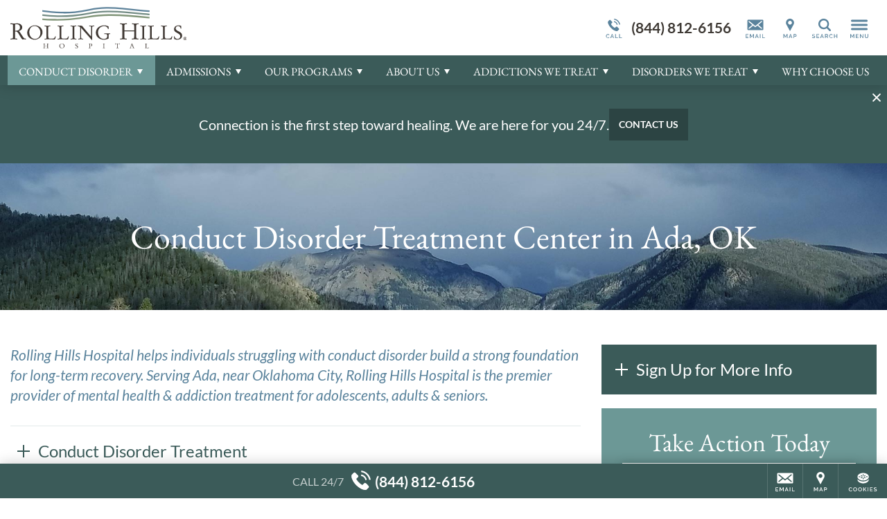

--- FILE ---
content_type: text/html; charset=UTF-8
request_url: https://www.rollinghillshospital.com/disorders/conduct-disorder/
body_size: 35573
content:
<!DOCTYPE html>
<html class="no-js" lang="en">
<head>
            <script>
		  window.dataLayer = window.dataLayer ||[];
		  function gtag(){dataLayer.push(arguments);}
		  gtag('consent','default',{
		    'ad_storage':'denied',
		    'analytics_storage':'denied',
		    'ad_user_data':'denied',
		    'ad_personalization':'denied',
		    'personalization_storage':'denied',
		    'functionality_storage':'granted',
		    'security_storage':'granted',
		    'wait_for_update': 500
		  });
		  gtag("set", "ads_data_redaction", true);
		  gtag("set", "url_passthrough",true);
		</script>
        <script>
            let m = 0;
            (function (w, o, d) {
                w[o] =
                    w[o] ||
                    function () {
                        w[o][d].push(arguments);
                    };
                w[o][d] = w[o][d] || [];
            })(window, 'Osano', 'data');
            window.Osano('onInitialized', function(consent) {
                console.log('Osano.js initialized', consent);
            });
            window.Osano('onCookieBlocked', cookie =>
                console.debug('Osano.js blocked cookie:', cookie)
            );
        </script>
    <script src="https://cmp.osano.com/3kdhwOMbSJ/cb6d3b4d-349b-4235-be84-76faab36805f/osano.js"></script>	<meta charset="UTF-8" />
	<meta http-equiv="X-UA-Compatible" content="IE=edge">
	<title>Conduct Disorder Treatment Center | Ada, OK | Rolling Hills Hospital</title>
	<meta name="viewport" content="width=device-width, initial-scale=1">
	<link rel="preload" href="/wp-content/uploads/sites/105/RollingHills-Logo-Desktop-Color.svg" as="image" />
			<link rel="icon" type="image/png" href="/wp-content/uploads/sites/105/2017/05/RollingHills-Favicon.png" />
		<link rel="apple-touch-icon" href="/wp-content/uploads/sites/105/2017/05/RollingHills-Favicon.png" />
		<style>/*
Theme Name: Acadia Healthcare 2017
Theme URI: http://www.acadiahealthcare.com
Description: for Acadia Healthcare
Author: Acadia Healthcare
Author URI: http://www.acadiahealthcare.com
Version: 20240206.1
Tags: custom
License: GNU General Public License v2.0
License URI: http://www.gnu.org/licenses/gpl-2.0.html
*/
/*! normalize.css v5.0.0 | MIT License | github.com/necolas/normalize.css, minus a few things */button,hr,input{overflow:visible}audio,canvas,progress,video{display:inline-block}progress,sub,sup{vertical-align:baseline}[type=checkbox],[type=radio],legend{box-sizing:border-box;padding:0}html{font-family:sans-serif;line-height:1.15;-ms-text-size-adjust:100%;-webkit-text-size-adjust:100%}body{margin:0}article,aside,details,figcaption,figure,footer,header,main,menu,nav,section{display:block}h1{font-size:2em;margin:.67em 0}figure{margin:1em 40px}hr{box-sizing:content-box;height:0}code,kbd,pre,samp{font-family:monospace,monospace;font-size:1em}a{background-color:transparent;-webkit-text-decoration-skip:objects}a:active,a:hover{outline-width:0}abbr[title]{border-bottom:none;text-decoration:underline;text-decoration:underline dotted}b,strong{font-weight:bolder}dfn{font-style:italic}mark{background-color:#ff0;color:#000}small{font-size:80%}sub,sup{font-size:75%;line-height:0;position:relative}sub{bottom:-.25em}sup{top:-.5em}audio:not([controls]){display:none;height:0}img{border-style:none}svg:not(:root){overflow:hidden}button,input,optgroup,select,textarea{font-family:sans-serif;font-size:100%;line-height:1.15;margin:0}button,select{text-transform:none}[type=reset],[type=submit],button,html [type=button]{-webkit-appearance:button}[type=button]::-moz-focus-inner,[type=reset]::-moz-focus-inner,[type=submit]::-moz-focus-inner,button::-moz-focus-inner{border-style:none;padding:0}[type=button]:-moz-focusring,[type=reset]:-moz-focusring,[type=submit]:-moz-focusring,button:-moz-focusring{outline:ButtonText dotted 1px}fieldset{border:1px solid rgba(0,0,0,.2);padding:20px;margin:3em 0}fieldset:first-child{margin-top:0}legend{padding:0 20px;max-width:100%;white-space:normal}textarea{overflow:auto}[type=number]::-webkit-inner-spin-button,[type=number]::-webkit-outer-spin-button{height:auto}[type=search]{-webkit-appearance:textfield;outline-offset:-2px}[type=search]::-webkit-search-cancel-button,[type=search]::-webkit-search-decoration{-webkit-appearance:none}::-webkit-file-upload-button{-webkit-appearance:button;font:inherit}summary{display:list-item}[hidden],template{display:none}
/*! HTML5 Boilerplate v5.0 | MIT License | http://h5bp.com/ */.hidden,.invisible{visibility:hidden}html{color:#222;font-size:1em;line-height:1.4}::-moz-selection{background:#b3d4fc;text-shadow:none}::selection{background:#b3d4fc;text-shadow:none}hr{display:block;height:1px;border:0;border-top:1px solid #ccc;margin:1em 0;padding:0}audio,canvas,iframe,img,svg,video{vertical-align:middle}textarea{resize:vertical}.browserupgrade{margin:.2em 0;background:#ccc;color:#000;padding:.2em 0}.hidden{display:none!important}.screen-reader-text,.visuallyhidden{border:0;clip:rect(0 0 0 0);height:1px;margin:-1px;overflow:hidden;padding:0;position:absolute;width:1px}.visuallyhidden.focusable:active,.visuallyhidden.focusable:focus{clip:auto;height:auto;margin:0;overflow:visible;position:static;width:auto}.clearfix:after,.clearfix:before{content:" ";display:table}.clearfix:after{clear:both}@media print{blockquote,img,pre,tr{page-break-inside:avoid}*,:after,:before{background:0 0!important;color:#000!important;box-shadow:none!important;text-shadow:none!important}a,a:visited{text-decoration:underline}a[href]:after{content:" (" attr(href) ")"}abbr[title]:after{content:" (" attr(title) ")"}a[href^="#"]:after,a[href^="javascript:"]:after{content:""}blockquote,pre{border:1px solid #999}thead{display:table-header-group}img{max-width:100%!important}h2,h3,p{orphans:3;widows:3}h2,h3{page-break-after:avoid}}
/*! Visual Composer */.vc_clearfix:after,.vc_column-inner::after,.vc_el-clearfix,.vc_row:after{clear:both}.vc_clearfix:after,.vc_clearfix:before,.vc_column-inner::after,.vc_column-inner::before,.vc_row:after,.vc_row:before{content:'';display:table;width:0}.vc_visible{display:block}.vc_section{padding-left:15px;padding-right:15px}.templatera_shortcode .vc_section{margin-left:-15px;margin-right:-15px}.vc_row{margin-left:-15px;margin-right:-15px}[class*=vc_col-]{position:relative;min-height:1px;padding-left:15px;padding-right:15px;float:left}.vc_column_container{width:100%;padding-left:15px;padding-right:15px}.vc_column_container>.vc_column-inner{width:100%}.vc_col-xs-45{width:80%}.vc_col-xs-35{width:60%}.vc_col-xs-25{width:40%}.vc_col-xs-15{width:20%}.vc_col-xs-12{width:100%}.vc_col-xs-11{width:91.667%}.vc_col-xs-10{width:83.333%}.vc_col-xs-9{width:75%}.vc_col-xs-8{width:66.667%}.vc_col-xs-7{width:58.333%}.vc_col-xs-6{width:50%}.vc_col-xs-5{width:41.667%}.vc_col-xs-4{width:33.333%}.vc_col-xs-3{width:25%}.vc_col-xs-2{width:16.667%}.vc_col-xs-1{width:8.333%}@media screen and (min-width:560px){.vc_col-sm-45{width:80%}.vc_col-sm-35{width:60%}.vc_col-sm-25{width:40%}.vc_col-sm-15{width:20%}.vc_col-sm-12{width:100%}.vc_col-sm-11{width:91.667%}.vc_col-sm-10{width:83.333%}.vc_col-sm-9{width:75%}.vc_col-sm-8{width:66.667%}.vc_col-sm-7{width:58.333%}.vc_col-sm-6{width:50%}.vc_col-sm-5{width:41.667%}.vc_col-sm-4{width:33.333%}.vc_col-sm-3{width:25%}.vc_col-sm-2{width:16.667%}.vc_col-sm-1{width:8.333%}}@media screen and (min-width:768px){.vc_col-md-45{width:80%}.vc_col-md-35{width:60%}.vc_col-md-25{width:40%}.vc_col-md-15{width:20%}.vc_col-md-12{width:100%}.vc_col-md-11{width:91.667%}.vc_col-md-10{width:83.333%}.vc_col-md-9{width:75%}.vc_col-md-8{width:66.667%}.vc_col-md-7{width:58.333%}.vc_col-md-6{width:50%}.vc_col-md-5{width:41.667%}.vc_col-md-4{width:33.333%}.vc_col-md-3{width:25%}.vc_col-md-2{width:16.667%}.vc_col-md-1{width:8.333%}}@media screen and (min-width:1025px){.vc_col-lg-45{width:80%}.vc_col-lg-35{width:60%}.vc_col-lg-25{width:40%}.vc_col-lg-15{width:20%}.vc_col-lg-12{width:100%}.vc_col-lg-11{width:91.667%}.vc_col-lg-10{width:83.333%}.vc_col-lg-9{width:75%}.vc_col-lg-8{width:66.667%}.vc_col-lg-7{width:58.333%}.vc_col-lg-6{width:50%}.vc_col-lg-5{width:41.667%}.vc_col-lg-4{width:33.333%}.vc_col-lg-3{width:25%}.vc_col-lg-2{width:16.667%}.vc_col-lg-1{width:8.333%}.vc_el-clearfix-lg{clear:both}}.vc_parallax-inner iframe,.vc_video-bg iframe{max-width:1000%}.vc_parallax{position:relative;overflow:hidden}.vc_parallax>*{position:relative;z-index:1}.vc_parallax .vc_parallax-inner{pointer-events:none;position:absolute;left:0;right:0;top:0;background-attachment:scroll;background-color:transparent;background-image:inherit;background-size:cover;z-index:0;background-position:50% 0}.vc_video-bg-container{position:relative}.vc_video-bg{height:100%;overflow:hidden;pointer-events:none;position:absolute;top:0;left:0;width:100%;z-index:0}html.vc_mobile .vc_video-bg{display:none!important}.vc_row[data-vc-full-width].vc_hidden,.vc_section[data-vc-full-width].vc_hidden{opacity:0}.vc_row[data-vc-full-width],.vc_section[data-vc-full-width]{transition:opacity .5s ease;overflow:hidden}.vc_section[data-vc-full-width]{margin-left:-15px;margin-right:-15px;padding-left:0;padding-right:0}.vc_section[data-vc-full-width]>.vc_row{margin-left:0;margin-right:0}.vc_section.vc_row-o-full-height{min-height:100vh}.vc_row.vc_row-o-full-height{min-height:100vh}.vc_inner.vc_row-has-fill,.vc_row-no-padding .vc_inner{margin-left:0;margin-right:0}.vc_row.vc_row-no-padding>.vc_column_container{padding-left:0;padding-right:0}.vc_row.vc_row-flex{display:flex;flex-wrap:wrap}.vc_row.vc_row-flex>.vc_column_container{display:flex}.vc_row.vc_row-flex>.vc_column_container>.vc_column-inner{display:flex;flex-grow:1;flex-direction:column}.vc_row.vc_row-o-content-top>.vc_column_container>.vc_column-inner{justify-content:flex-start}.vc_row.vc_row-o-content-bottom>.vc_column_container>.vc_column-inner{justify-content:flex-end}.vc_row.vc_row-o-content-middle>.vc_column_container>.vc_column-inner{justify-content:center}.vc_row.vc_row-o-content-top:not(.vc_row-o-equal-height)>.vc_column_container{align-items:flex-start}.vc_row.vc_row-o-content-bottom:not(.vc_row-o-equal-height)>.vc_column_container{align-items:flex-end}.vc_row.vc_row-o-content-middle:not(.vc_row-o-equal-height)>.vc_column_container{align-items:center}.vc_row.vc_row-o-equal-height>.vc_column_container{align-items:stretch}@media all and (-ms-high-contrast:none),(-ms-high-contrast:active){.vc_row.vc_row-flex.vc_row-o-equal-height.equal_features>.vc_column_container>.vc_column-inner{flex-direction:row}}
.sr-only,iframe{border:0}blockquote,table{text-align:center}.sr-only,a#skip{width:1px;height:1px;overflow:hidden;position:absolute}.button[href],.pointer,.show-cookie-preferences,button,input[type=button],input[type=submit]{cursor:pointer}#wrapper,.sr-only,a#skip,html.noscroll{overflow:hidden}.sr-only,a#skip,a#skip:focus{position:absolute}#brand .call a,#nav,#wrapper,.phone .was{position:relative}#header,#mega-menu{z-index:1000;top:0}#mega-menu .inner,html.noscroll #main-menu .menu>li.open>div{overflow-y:scroll;-webkit-overflow-scrolling:touch}#footer .sticky,#header,#mega-menu.open,.boxshadow,.polaroid{box-shadow:0 0 20px rgba(0,0,0,.2)}.acadia_affilinsur .underline a[href],.show-cookie-preferences,a.acadia_affilinsur[href] .underline{text-decoration:underline}#mega-menu,.button .text,img{max-width:100%}.acadia_icon,.cf:after{clear:both}#main-menu a,.footer-address .phone,.nowrap,.phone,.pp_description{white-space:nowrap}:root{--hover-transition:.25s;--sticky-transition:.5s}*{box-sizing:border-box}.cf:after,.cf:before{content:' ';display:table}.sr-only{padding:0;margin:-1px;clip:rect(0,0,0,0)}#main-menu a,.overflow-visible{overflow:visible!important}body,html{min-height:100%;margin:0;padding:0}html.noscroll{position:fixed;width:100vw;height:100vh}body{font-size:16px}#main-menu .sub-menu .sub-menu,.acadia_map_outer a[href^="http://maps.google.com/maps"],.acadia_map_outer a[href^="https://maps.google.com/maps"],.gm-fullscreen-control,.gm-style-cc,.gm-style-mtc button,.gm-svpc,.gmnoprint a,.gmnoprint span,.pp_gallery,.pp_nav>*,body.military .lphero:before,style{display:none!important}.acadia_button .button:only-child,.acadia_divider .hr,.acadia_divider hr,.acadia_headline,.single-acadia_staff .staff_name,.zipUpdateForm>*,p:empty{margin:0}img{height:auto}#footer .legal a,.acadia_latest_posts a:hover,.footer-address a,.osano-cm-close,a.acadia_feature:hover,h1 a:not(:hover),h2 a:not(:hover),h3 a:not(:hover),h4 a:not(:hover),h5 a:not(:hover),h6 a:not(:hover){color:inherit}#backtotop,#brand .icons a{color:#222}#main.sp0 #sidebar,.acadia_accordion_group .content>:first-child:not(.label),.acadia_button_group:first-child,.acadia_testimonials p:first-child,.acadia_text>:first-child,.sidebar.sp0 .sp+.sp,.sp0 .sp+.sp,.sp0.vc_column.sp .sp+.sp,.sp0.vc_row .sp+.sp,.sp0.vc_row.vc_row_inner.sp .sp+.sp,div.sp0.spoverride.sp[class] .sp[class]+.sp,div.sp0.vc_column.vc_column_inner.sp .sp+.sp,h1#page-title{margin-top:0}.h1size{font-size:2rem!important}.h2size{font-size:1.5rem!important}.h3size{font-size:1.25rem!important}fieldset:not(.radiocheck)>legend{font-size:1.25rem}.acadia_affilinsur>*,.nav li,.nav ul,nav li,nav ul,ul.nav,ul.nav li{margin:0;padding:0;list-style:none}.nav ul,.phone .was i,nav ul,ul.nav{font-size:0}.lphero .acadia_accordion_group .section,.lphero .acadia_feature,.lphero form,.nav li,nav li{font-size:1rem}blockquote{font-size:120%;font-style:italic}blockquote:not(:first-child){margin-top:2em}blockquote:not(:last-child){margin-bottom:2em}table{width:calc(100% + 4px);margin:1.5em -2px}td,th{padding:10px 20px}.phone{display:inline-flex;flex-direction:column}.phone .was{line-height:1.2;padding:5px 10px;background:#b00;color:#fff;font-size:11px;box-shadow:2px 2px 1px rgba(0,0,0,.25);z-index:200;font-family:verdana}.phone .was:before{content:'Before Invoca: '}.error{color:#d00;font-weight:bolder}#mega-menu .menu svg,.acadia_headline.text-left .dv:first-child,.acadia_headline.text-left .hr:first-child,.acadia_headline.text-right .dv:last-child,.acadia_headline.text-right .hr:last-child,.acadia_image .caption:empty,.hide,.osano-cm-widget,.zipUpdateSpinner{display:none}.text-left{text-align:left!important}.text-center{text-align:center!important}.text-right{text-align:right!important}.alignleft,.alignright{display:block;margin:1em 0;height:auto}.spinner,a#skip{display:inline-block}.pp_details,.pp_nav{float:none!important}a#skip{left:0;top:0;text-indent:-1000px;word-wrap:normal!important;z-index:11000}a#skip:focus{left:0;top:0;width:auto;height:auto;padding:1em;background:#c00;color:#fff;text-indent:0}.lazybkg{background-image:none!important}.spinner{vertical-align:middle;border-radius:50%;border:4px solid rgba(0,0,0,.25);border-top-color:rgba(0,0,0,.5);width:22px;height:22px;animation:2s linear infinite spin}@keyframes spin{0%{transform:rotate(0)}100%{transform:rotate(360deg)}}#wrapper{min-height:100vh;padding-top:80px}.container{max-width:1420px;margin:0 auto;padding:0 15px}.container.vc_row{padding:0}#brand{padding:10px 15px}#sidebar:empty{min-height:0;margin-top:0!important}#main.sp10 #sidebar,.sidebar.sp10 .sp+.sp,.sp10 .sp+.sp,.sp10.vc_column.sp .sp+.sp,.sp10.vc_row .sp+.sp,.sp10.vc_row.vc_row_inner.sp .sp+.sp,div.sp10.spoverride.sp[class] .sp[class]+.sp,div.sp10.vc_column.vc_column_inner.sp .sp+.sp{margin-top:10px}#main.sp20 #sidebar,.acadia_accordion_group .section:not(:first-child),.sidebar.sp20 .sp+.sp,.sp20 .sp+.sp,.sp20.vc_column.sp .sp+.sp,.sp20.vc_row .sp+.sp,.sp20.vc_row.vc_row_inner.sp .sp+.sp,div.sp20.spoverride.sp[class] .sp[class]+.sp,div.sp20.vc_column.vc_column_inner.sp .sp+.sp{margin-top:20px}#main.sp30 #sidebar,.sidebar.sp30 .sp+.sp,.sp30 .sp+.sp,.sp30.vc_column.sp .sp+.sp,.sp30.vc_row .sp+.sp,.sp30.vc_row.vc_row_inner.sp .sp+.sp,div.sp30.spoverride.sp[class] .sp[class]+.sp,div.sp30.vc_column.vc_column_inner.sp .sp+.sp{margin-top:30px}#main.sp40 #sidebar,.sidebar.sp40 .sp+.sp,.sp40 .sp+.sp,.sp40.vc_column.sp .sp+.sp,.sp40.vc_row .sp+.sp,.sp40.vc_row.vc_row_inner.sp .sp+.sp,div.sp40.spoverride.sp[class] .sp[class]+.sp,div.sp40.vc_column.vc_column_inner.sp .sp+.sp{margin-top:40px}#main.sp50 #sidebar,.sidebar.sp50 .sp+.sp,.sp50 .sp+.sp,.sp50.vc_column.sp .sp+.sp,.sp50.vc_row .sp+.sp,.sp50.vc_row.vc_row_inner.sp .sp+.sp,div.sp50.spoverride.sp[class] .sp[class]+.sp,div.sp50.vc_column.vc_column_inner.sp .sp+.sp{margin-top:50px}#main.sp60 #sidebar,.sidebar.sp60 .sp+.sp,.sp60 .sp+.sp,.sp60.vc_column.sp .sp+.sp,.sp60.vc_row .sp+.sp,.sp60.vc_row.vc_row_inner.sp .sp+.sp,div.sp60.spoverride.sp[class] .sp[class]+.sp,div.sp60.vc_column.vc_column_inner.sp .sp+.sp{margin-top:60px}.vc_clearfix.sp,.vc_column:empty+.sp,.vc_column:not(:empty)+.vc_column:empty+.vc_column:empty,.vc_empty_space,.vc_empty_space+.sp,.vc_row:empty,style:first-child+.sp{margin-top:0!important}#header{position:fixed;left:0;right:0;background:#fff}body.admin-bar #header{top:32px}@media (max-width:782px){body.admin-bar #header{top:46px}}#brand,#brand .srch,#brand .srch form,#brand>*{display:flex;align-items:center}#brand .svg-icon,#brand a{display:block;width:50px;height:40px;cursor:pointer;text-decoration:none}#logo{flex-grow:1;padding-right:10px}#logo a,#logo img{width:600px;height:60px}#logo img{object-fit:contain;object-position:left center}#logo a:not([href]){cursor:default}#brand .icons{flex-grow:0}#brand .srch.open .svg-icon,#brand .svg-icon,#mega-menu .svg-icon,.social .svg-icon{fill:currentColor}#brand .call a{display:flex;align-items:center;width:auto;padding:0 10px 0 0;font-size:21px}#main-menu .menu>li,#main-menu .menu>li.menu-item-has-children>a>.icon-arrow,#main-menu a,.acadia_map button,.legal .menu *{display:inline-block}#brand .call .cta{font-size:10px;text-transform:uppercase;font-weight:600;line-height:1.1;text-align:right;max-width:220px}#footer,#footer .sticky .cta,#footer .sticky a,#main-menu,.acadia_affilinsur,.acadia_button,.acadia_headline.divider,.acadia_icon,.acadia_image,.acadia_social,.acadia_testimonials,.ftra,.ftrb,.iframe_placeholder,.lphero{text-align:center}#brand .call .phone{height:40px;line-height:40px}#brand .srch form{width:0;height:60px;overflow:hidden;transition:width var(--sticky-transition)}#brand .srch.open form{padding-left:10px;overflow:visible}#brand .srch.open a{height:40px;background:center center no-repeat #222;border-radius:0 5px 5px 0!important;color:#fff}#brand .srch input{height:40px;padding:10px;font-size:16px}#brand .srch input[type=text]{flex-grow:1;border:1px solid #ddd;border-radius:5px 0 0 5px}#brand .srch input[type=submit]{position:absolute;left:100%;top:0;margin:0;width:50px;border:0;border-radius:0;background:0 0;cursor:pointer;text-indent:-1000px;overflow:hidden}@media screen and (max-width:600px){#wpadminbar{position:fixed!important}}@media screen and (max-width:960px){#logo a{width:180px}}#nav{background:#222;z-index:100;transition:padding var(--hover-transition) ease-out}#nav.alwayshide{display:block;padding:2px}#nav.alwayshide #main-menu{max-height:0}@media screen and (max-width:1199px){#brand .appt,#brand .call,#brand .locn,#brand .mail,#brand .ukpg{display:none}#nav{padding:2px!important}#main-menu{display:none!important}}#main-menu{height:2.5em;max-height:100px;overflow:hidden;transition:max-height var(--hover-transition) ease-out}#main-menu .menu>li{cursor:pointer;padding:0 0 10px}#footer,#main-menu .menu>li>a,#mega-menu .menu a,.acadia_accordion_group .open .content{display:block}#main-menu a{width:100%;padding:.5em .75em;line-height:1.5em;color:#fff;text-decoration:none;transition:background var(--hover-transition)}#main-menu .menu>li.open>a,#main-menu li:hover>a,#mega-menu .menu a[href]:hover{background:rgba(255,255,255,.15)}#main-menu .icon-arrow{display:none;vertical-align:baseline;width:12px;height:12px;margin-left:5px;fill:currentColor}#main-menu li.open>a>.icon-arrow{transform:rotate(180deg)}#main-menu li.open>a[href]>.icon-arrow{transform:rotate(-90deg)}#main-menu .menu>li>div{position:fixed;left:0;top:0;right:-30px;max-height:0;padding:0 45px 0 15px;background:#222;text-align:left;overflow:hidden}#main-menu .menu>li.open>div{max-height:100vh;box-shadow:0 5px 5px rgba(0,0,0,.2);transition:max-height var(--sticky-transition)}#main-menu .sub-menu{max-width:1400px;margin:0 auto;padding:15px 0;-webkit-columns:140px 4;-moz-columns:140px 4;columns:140px 4;-webkit-column-gap:10px;-moz-column-gap:10px;column-gap:10px}#main-menu .sub-menu li{-webkit-break-inside:avoid;-moz-break-inside:avoid;break-inside:avoid;-webkit-page-break-inside:avoid;-moz-page-break-inside:avoid;page-break-inside:avoid;overflow:hidden}#main-menu .sub-menu a{display:block;white-space:normal}#mega-menu{position:fixed;left:100%;bottom:0;width:768px;transition:left .75s;overflow:hidden}#mega-menu.open{left:0}#mega-menu .fade{display:none;position:fixed;left:0;top:0;right:0;bottom:0;background:rgba(255,255,255,.5);z-index:1}#mega-menu .inner,.acadia_accordion_group .section,.acadia_testimonials.carousel{position:relative}#mega-menu .close{margin:-10px 0;color:#fff;text-align:right;cursor:pointer}#mega-menu .inner{height:100%;margin-right:-30px;padding:15px 45px 15px 15px;background:#222;z-index:2}#mega-menu .menu{padding:20px 0;-webkit-columns:131px 3;columns:131px 3;-webkit-column-gap:10px;column-gap:10px}#mega-menu .menu>li{-webkit-column-break-inside:avoid;page-break-inside:avoid;break-inside:avoid;overflow:hidden}#mega-menu .menu a{padding:5px 10px;color:rgba(255,255,255,.8);font-size:14px;text-decoration:none;overflow:visible!important}#mega-menu .menu>li>a{font-size:16px;color:#fff}#mega-menu .menu>li>a:only-child,#mega-menu .sub-menu{margin-bottom:20px}#mega-menu .sub-menu .sub-menu{padding-bottom:0;padding-left:10px}#footer{padding:20px 0 100px;background:#eee;font-size:14px}#pre-footer:not(empty){margin:10px 0 30px}.footer-address .slash{margin:0 5px;opacity:.25}#footer .legal a:hover,.footer-address a:hover{opacity:.8}.acadia_form_campaignmonitor form>div,.acadia_form_exacttarget form>div,.legal p,.single-acadia_staff .staff_position{margin:10px 0}.legal .menu{margin-left:5px}.legal li:not(:first-child) a{border-left:1px solid rgba(255,255,255,.2)}.legal a{padding:0 10px;font-size:12px}#footer .sticky{display:flex;position:fixed;left:0;bottom:0;right:0;height:50px;background:#222;color:#fff;font-size:0;justify-content:flex-end;z-index:30}#footer .sticky li{width:51px;border:0 solid rgba(255,255,255,.15);border-width:0 0 0 1px}#footer .sticky li.call{flex-grow:1;border-width:0}#footer .sticky li.cook{width:71px}#footer .sticky a{display:flex;flex-direction:column;align-items:center;justify-content:center;height:50px;color:#fff;text-decoration:none;overflow:hidden;cursor:pointer}#footer .sticky .svg-icon{width:50px;height:40px;fill:currentColor}#footer .sticky li.call .svg-icon{width:30px}#footer .sticky li.call a{flex-direction:row;align-content:center}#footer .sticky .cta{padding-right:10px;text-transform:uppercase;line-height:1.1;opacity:.7}#footer .sticky .phone{padding-left:5px;font-size:21px}#footer .sticky a:hover{background:rgba(255,255,255,.1)}#backtotop{position:fixed;right:25px;bottom:125px;cursor:pointer;border-radius:50%;background:rgba(0,0,0,.2);opacity:0;transition:opacity .5s}#backtotop.show{opacity:1}#backtotop .svg-icon{display:block;width:50px;height:50px;fill:currentColor}#footer ul.social{margin:0 0 20px}#mega-menu ul.social{margin:10px 0 0}ul.social,ul.social li{display:block;margin:0;padding:0;list-style:none;font-size:0}ul.social li{display:inline-block;margin:5px;font-size:1rem}.social li{color:#fff;overflow:hidden;border:3px solid transparent;transition:var(--hover-transition)}.social .svg-icon,.social li a,.social li a:hover{display:block;width:40px;height:40px;color:inherit!important;text-decoration:none}.small .social .svg-icon,.small .social li a{width:30px;height:30px}.social.branded-border li.facebook{border-color:#3b5998}.social.branded-border li.linkedin{border-color:#0077b5}.social.branded-border li.twitter{border-color:#55acee}.social.branded-border li.instagram{border-color:#8a3ab9}.social.branded-border li.pinterest{border-color:#cb2027}.social.branded-border li.youtube{border-color:#b00}.social.branded-border li.indeed{border-color:#2164f4}.social.branded-border li.glassdoor{border-color:#0caa41}.social.branded-border li.facebook:hover{border-color:#5276b7}.social.branded-border li.linkedin:hover{border-color:#0097d0}.social.branded-border li.twitter:hover{border-color:#72c8f6}.social.branded-border li.instagram:hover{border-color:#aa51d3}.social.branded-border li.pinterest:hover{border-color:#e02e38}.social.branded-border li.youtube:hover{border-color:#d40000}.social.branded-border li.indeed:hover{border-color:#3083fa}.social.branded-border li.glassdoor:hover{border-color:#12c759}.social.branded-background li.facebook{background:#3b5998}.social.branded-background li.linkedin{background:#0077b5}.social.branded-background li.twitter{background:#55acee}.social.branded-background li.instagram{background:#8a3ab9}.social.branded-background li.pinterest{background:#cb2027}.social.branded-background li.youtube{background:#b00}.social.branded-background li.indeed{background:#2164f4}.social.branded-background li.glassdoor{background:#0caa41}.social.branded-background li.facebook:hover{background:#5276b7}.social.branded-background li.linkedin:hover,.staff_linkedin a:hover{background:#0097d0}.social.branded-background li.twitter:hover{background:#72c8f6}.social.branded-background li.instagram:hover{background:#aa51d3}.social.branded-background li.pinterest:hover{background:#e02e38}.social.branded-background li.youtube:hover{background:#d40000}.social.branded-background li.indeed:hover{background:#3083fa}.social.branded-background li.glassdoor:hover{background:#12c759}.social.branded-icon li.facebook{color:#3b5998}.social.branded-icon li.linkedin{color:#0077b5}.social.branded-icon li.twitter{color:#55acee}.social.branded-icon li.instagram{color:#8a3ab9}.social.branded-icon li.pinterest{color:#cb2027}.social.branded-icon li.youtube{color:#b00}.social.branded-icon li.indeed{color:#2164f4}.social.branded-icon li.glassdoor{color:#0caa41}.social.branded-icon li.facebook:hover{color:#5276b7}.social.branded-icon li.linkedin:hover{color:#0097d0}.social.branded-icon li.twitter:hover{color:#72c8f6}.social.branded-icon li.instagram:hover{color:#aa51d3}.social.branded-icon li.pinterest:hover{color:#e02e38}.social.branded-icon li.youtube:hover{color:#d40000}.social.branded-icon li.indeed:hover{color:#3083fa}.social.branded-icon li.glassdoor:hover{color:#12c759}.subtleborder{border:1px solid rgba(0,0,0,.1)}.polaroid{border:10px solid #fff;background:#fff}.boxshadow-md{box-shadow:0 0 20px rgba(0,0,0,.5)}.boxshadow-dk{box-shadow:0 0 20px rgba(0,0,0,.8)}.square{border-radius:0!important}#main-menu.circle a,#mega-menu.circle .menu a,.circle:not(#main-menu):not(#mega-menu):not(.social),.social.circle li{border-radius:1000px;overflow:hidden}#main-menu.rounded a,#mega-menu.rounded .menu a,#pagination.rounded a,.lpsection .acadia_slideshow,.lpsection .acadia_video_outer,.rounded:not(#main-menu):not(#mega-menu):not(.social):not(#pagination),.social.rounded li{border-radius:var(--rounded);overflow:hidden}.acadia_grid{display:flex;align-items:stretch;justify-content:center;flex-wrap:wrap;font-size:0}.acadia_grid.grid-left,.acadia_headline.text-left,.text-left .acadia_headline{justify-content:flex-start}.acadia_grid>*{width:100%;font-size:1rem}.grid-spacing-10{margin:-10px -5px 0}.grid-spacing-20{margin:-20px -10px 0}.grid-spacing-30{margin:-30px -15px 0}.grid-spacing-40{margin:-40px -20px 0}.grid-spacing-10>*{padding:10px 5px 0}.grid-spacing-20>*{padding:20px 10px 0}.grid-spacing-30>*{padding:30px 15px 0}.grid-spacing-40>*{padding:40px 20px 0}.acadia_accordion_group .content h2,.acadia_accordion_group .content h3,.acadia_accordion_group .content h4,.acadia_accordion_group .content h5,.acadia_accordion_group .content h6{font:inherit!important;letter-spacing:inherit!important;text-transform:inherit!important;color:inherit!important;font-weight:700!important}.acadia_accordion_group .toggle{position:relative;margin:0;padding:.8em 10px .8em calc(1.25em + 10px);font-size:1.5em;text-indent:-1.25em;cursor:pointer}.acadia_accordion_group .content{display:none;padding:0 10px 2em}.acadia_accordion_group .content>:last-child,.acadia_button_group:last-child,.acadia_latest_posts :last-child,.acadia_text>:last-child{margin-bottom:0}.dividers .section{border-width:1px 0;border-style:solid;border-color:#eee}.dividers .section:not(:first-child){margin-top:0;border-top:0!important}.dividers .section.shadow{border:0!important}.dividers .dv:first-child{position:absolute;left:0;top:0;right:0}.sectionbox .box,.togglebox .box{background:rgba(0,0,0,.1);border-radius:var(--rounded);overflow:hidden}.sectionbox .toggle,.togglebox .toggle{padding-left:calc(1.25em + 20px);padding-right:30px}.togglebox .content{padding-top:1.5em}.sectionbox .toggle{background:0 0!important}.sectionbox .content{padding:0 30px 2em}.acadia_accordion_group .toggle .i{content:'';position:relative;display:inline-block;vertical-align:baseline;width:.75em;height:.75em;margin-right:.5em;text-indent:0}.acadia_accordion_group .toggle .i:after,.acadia_accordion_group .toggle .i:before{content:'';position:absolute;border:0 solid;transition:opacity var(--sticky-transition)}.acadia_accordion_group .toggle .i:before{left:calc(50% - 1px);top:0;bottom:0;border-left-width:2px}.acadia_accordion_group .toggle .i:after{top:calc(50% - 1px);left:0;right:0;border-top-width:2px}.acadia_accordion_group .open .toggle .i:before{opacity:0}.acadia_affilinsur{display:flex;flex-wrap:wrap;column-gap:40px;row-gap:20px;justify-content:center;align-items:center;padding:50px 30px;border-radius:var(--rounded);--imgsize:60px}.acadia_affilinsur.imgmd{--imgsize:90px}.acadia_affilinsur.imglg{--imgsize:120px}.vc_row-no-padding[data-vc-full-width=true][data-vc-stretch-content=true] .acadia_affilinsur{border-radius:0}.acadia_affilinsur .subheadline{margin-top:.5em}.acadia_affilinsur li,.acadia_affilinsur li>*,.acadia_affilinsur ul{display:flex;flex-wrap:wrap;justify-content:center}.acadia_affilinsur ul{column-gap:30px;row-gap:10px;align-items:stretch}.acadia_affilinsur li>*{align-items:center}.acadia_affilinsur,.acadia_affilinsur a{text-decoration:none;color:inherit}.acadia_affilinsur a:hover,.lphero .acadia_testimonials .quote strong{color:inherit!important}.acadia_affilinsur img{display:block;width:auto;height:var(--imgsize)}.acadia_affilinsur:not(.compact) .headlines,html.no-sizes.no-srcset.inlinesvg .acadia_affilinsur.closest_facilities img{width:100%}.acadia_affilinsur:not(.roomy) li.andmore>*{align-items:flex-end;height:var(--imgsize)}.acadia_affilinsur:not(.roomy):not([class*=facilities]) li.andmore>*>span{position:relative;bottom:30%;line-height:.8}.acadia_affilinsur.roomy .andmore{width:100%;margin-top:20px;line-height:1}#sidebar .acadia_affilinsur,.acadia_affilinsur.compact{padding:30px 20px}.zipUpdateForm{position:relative;display:flex;gap:10px;align-items:center;justify-content:center}.zipUpdateField{max-width:6em;-moz-appearance:textfield}.zipUpdateField::-webkit-inner-spin-button,.zipUpdateField::-webkit-outer-spin-button{-webkit-appearance:none;margin:0}.acadia_button_group>*>:not(style){display:flex!important;align-items:stretch;justify-content:center}.acadia_button_group .button{display:flex;width:100%;margin:0!important}.button.stack{flex-wrap:wrap}.button .above,.button .below{flex-basis:100%}.button .above{margin-bottom:.25em}.button .below{margin-top:.25em}.button .left,.headline .left{margin-right:.5em}.button .right,.headline .right{margin-left:.5em}.acadia_button.full .button,.button.full,button.full,input[type=button].full,input[type=submit].full{display:flex;margin-left:0;margin-right:0}.button:first-child,button:first-child,input[type=button]:first-child,input[type=submit]:first-child{margin-left:0}.button:last-child,button:last-child,input[type=button]:last-child,input[type=submit]:last-child{margin-right:0}.button,button,input[type=button],input[type=submit]{position:relative;display:inline-flex;align-items:center;justify-content:center;margin:.25em;padding:.5em 1em;vertical-align:middle;text-align:center;transition:var(--hover-transition);border-radius:var(--rounded);border:0 solid transparent;background:#222;color:#fff;text-decoration:none}button.link{margin:0;padding:0;transition:none;border:0;border-radius:0;box-shadow:none;background:0 0!important;text-decoration:underline;justify-content:flex-start}.icon,a.acadia_feature,a.acadia_feature *{transition:var(--hover-transition)}.button.back:before{content:'\25C0';margin-right:.5em;transform:scaleX(.8)}.hr,hr{display:block;height:0;margin:2em 0;border-top:1px solid rgba(0,0,0,.2)}.dv{position:relative;display:block;overflow:hidden}.dv .sh{position:absolute;bottom:100%;left:0;right:0;height:100%;border-radius:100%}.equal_features .wpb_wrapper{display:flex;flex:1}.equal_features .acadia_feature{display:flex;flex:1;flex-direction:column}.equal_features .acadia_feature>a:only-child{flex:1 100%;width:100%}.acadia_latest_posts a,a.acadia_feature{display:block;color:inherit;text-decoration:none}.ftra>.sp+.sp{margin-top:10px!important}.ftra>.acadia_button.sp{margin-top:20px!important}.ftra .acadia_headline{font-size:21px;line-height:1.1}.ftrb .acadia_headline{color:#fff;padding:100px 20px;font-size:30px}button,input,optgroup,select,textarea{font-family:inherit;line-height:inherit}legend{margin-left:-10px;padding:0 10px}label{display:block;margin:1.5em 0 .25em}fieldset.radiocheck>legend,label{font-weight:700;line-height:1.2}.osano-cm-window,input,select,textarea{font-family:inherit}input:not([type=button]):not([type=submit]):not([type=checkbox]):not([type=radio]),select,textarea{display:block;width:100%;height:3em;padding:10px;border:1px solid rgba(0,0,0,.2)}select[multiple],textarea{min-height:100px}input[type=checkbox],input[type=radio]{display:inline-block;vertical-align:middle;margin:0 .5em 0 0}input[type=checkbox]+label,input[type=radio]+label{display:inline-block;vertical-align:middle;margin:.125em 2em .125em 0;font-weight:400}.acadia_headline.divider{display:flex;align-items:center}.hasicon .icon,.icon{display:inline-block}.acadia_headline.text-center,.text-center .acadia_headline{justify-content:center}.acadia_headline.text-right,.text-right .acadia_headline{justify-content:flex-end}.acadia_headline .headline:not(:only-child){padding:0 1em}.acadia_headline.text-left .headline{padding-left:0}.acadia_headline.text-right .headline{padding-right:0}.acadia_media_mentions .acadia_image .image,.icon{padding:10px}.acadia_headline .dv,.acadia_headline .hr{width:auto!important;margin:0;flex-grow:1;flex-shrink:1}.acadia_headline .dv{transform:translate(0,50%)}.acadia_headline .sh{position:absolute;bottom:100%;left:0;right:-100%;height:100%;border-radius:100%}.acadia_headline .dv:last-child .sh{left:-100%;right:0}.icon{position:relative;border:0 solid transparent;color:#222;text-decoration:none;font-size:60px}.icon>span{display:block;width:1em;height:1em;line-height:1em;font-size:inherit}.hasicon .icon{vertical-align:middle;font-size:1.5em;color:inherit;padding:0;background:0 0}.acadia_image{font-size:0}.acadia_image .item{display:block;width:100%;font-size:1rem;color:inherit;text-decoration:none}.acadia_image .caption{margin:0;padding:5px 10px}.acadia_latest_posts ul{padding:0;list-style:none}.acadia_latest_posts li{display:flex}.acadia_media_mentions .acadia_image img{width:auto}.acadia_podcasts a.plain,.acadia_podcasts img{display:block;max-width:100px;margin:0 auto}.acadia_staff_cat{margin-bottom:60px}.acadia_staff .image{position:relative;padding-bottom:100%}.acadia_staff .image img{position:absolute;left:0;top:0;width:100%;height:100%;object-fit:cover;object-position:50% 0}.acadia_map_outer .name,.acadia_staff .staff_name{font-weight:700}.acadia_staff .staff_position{font-size:14px}.staff_linkedin{margin:10px 0 3em}.staff_linkedin a{display:inline-flex;align-items:stretch;background:#0077b5;color:#fff!important;border-radius:3px;overflow:hidden;text-decoration:none}.staff_linkedin svg{width:40px;height:40px;padding:5px;fill:currentColor}.staff_linkedin span{display:flex;align-items:center;padding:0 1em;background:rgba(255,255,255,.2)}.staff-photo img{position:relative;object-position:50% 0}.acadia_testimonials{font-size:150%}.acadia_testimonials .quote p{margin-bottom:.5em}.acadia_testimonials .source{font-size:60%}.acadia_testimonials .bullets,.acadia_testimonials .bullets li{padding:0;list-style:none;display:flex;justify-content:center}.acadia_testimonials .bullets{margin:1em 0 -1em}.acadia_testimonials .bullets li{width:10px;height:10px;text-indent:-100px;overflow:hidden;border-radius:50%;border:2px solid rgba(0,0,0,.2);margin:10px 5px}.acadia_testimonials .bullets li.on{background:rgba(0,0,0,.2);border-color:transparent}.acadia_testimonials .arrows{position:absolute;left:20px;top:50%;transform:translateY(-50%);width:30px;height:30px;line-height:30px;background:rgba(0,0,0,.2);color:#fff;border-radius:50%}.acadia_testimonials .arrows.next{left:auto;right:20px}.acadia_testimonials .arrows svg{display:block;fill:currentColor}.acadia_testimonials .arrows:hover,.acadia_testimonials .bullets li:not(.on):hover{background:rgba(0,0,0,.3);border-color:transparent;cursor:pointer}.acadia_text>table:first-child{margin-top:-2px}.acadia_text>table:last-child{margin-bottom:-2px}.acadia_iframe_outer,.acadia_map_outer,.acadia_video_outer{width:100%;margin-left:auto;margin-right:auto}.acadia_iframe_inner,.acadia_map_inner,.acadia_video_inner{position:relative;height:0}:not(.full)>.acadia_iframe_inner,:not(.full)>.acadia_map_inner,:not(.full)>.acadia_video_inner{padding-bottom:56.25%}.acadia_iframe_inner iframe,.acadia_map,.acadia_video_inner iframe,.iframe_placeholder{position:absolute;left:0;top:0;width:100%;height:100%}.pp_outer,.pp_overlay{position:fixed!important}.iframe_placeholder{display:flex;flex-direction:column;justify-content:center;align-items:center;background:#000;color:#ddd;padding:30px}.lpftrv,.lphero .acadia_accordion_group .section,.lphero form{text-align:left}.iframe_placeholder p{max-width:34em}.iframe_placeholder a,.lphero.dk .acadia_accordion_group .toggle,.lphero.dk .acadia_headline,.lphero.dk .acadia_icon .icon,.lphero.dk .acadia_testimonials .quote,.lphero.dk .dividers .toggle,.lphero.dk .wpss h2,.lphero.dk .wpss h3{color:#fff}.vc_mobile .acadia_iframe_inner{overflow:scroll;-webkit-overflow-scrolling:touch}#map-and-legend #map{height:100%;width:100%}.gm-style,.gm-style-iw{font-weight:400!important}.lpsection{padding:50px 0}.lphero .acadia_text{max-width:1200px;margin:0 auto}.lphero.dk,.lphero.dk .acadia_testimonials .source{color:rgba(255,255,255,.8)}.lphero.dk .dividers .section,.lphero.dk hr{border-color:rgba(255,255,255,.2)}.lphero .acadia_divider hr{margin:50px 0!important}@media (min-width:768px){.alignleft,.alignright{float:left;margin:0 2em 1em 0;max-width:40%;height:auto}.alignright{float:right;margin:0 0 1em 2em}.lphero,.lphero .acadia_testimonials{font-size:1.5rem}.lpsection h1,.lpsection h2{font-size:2.5em}.lpsection h3{font-size:2em}}.lpftrv{display:flex!important}.lpftrv .icon{font-size:40px;padding:0;margin:0 20px 0 0}.lpftrv .acadia_headline{font-size:21px;padding:5px 0}.lpftrv .acadia_text{margin-top:0!important;font-size:.875rem}.lphero .acadia_feature,.lpsection:not(.lphero) .acadia_testimonials{border-radius:var(--rounded)}body.military .lphero{background:url(/wp-content/uploads/2023/08/lp-hero-military.jpg) 65% center/cover #555!important}.button-iframe-wrap,.chat-iframe-wrap{z-index:998!important}.chat-iframe-wrap{height:calc(100% - 230px)!important}.ie-chat-button-iframe-fixed-customer-chat{bottom:90px!important}#chatWindowInner a{color:inherit;opacity:.75}.osano-cm-dialog,.osano-cm-header,.osano-cm-info,.osano-cm-info-dialog-header{background:#fff;color:inherit}.osano-cm-dialog,.osano-cm-info{box-shadow:0 0 100px rgba(0,0,0,.5),0 0 200px rgba(0,0,0,.5);font-size:18px}.osano-cm-dialog--type_bar{left:25px;right:25px;gap:1em}.osano-cm-dialog--type_bar.osano-cm-dialog--position_bottom{bottom:80px}.osano-cm-dialog__close{stroke:currentColor}.osano-cm-toggle__input:focus+.osano-cm-toggle__switch::before{background-color:transparent!important}.osano-cm-toggle__input:disabled+.osano-cm-toggle__switch,.osano-cm-toggle__input:disabled:checked+.osano-cm-toggle__switch,.osano-cm-toggle__input:disabled:checked:focus+.osano-cm-toggle__switch,.osano-cm-toggle__input:disabled:checked:hover+.osano-cm-toggle__switch,.osano-cm-toggle__input:disabled:focus+.osano-cm-toggle__switch,.osano-cm-toggle__input:disabled:hover+.osano-cm-toggle__switch{background-color:#999;border-color:#999}.pp_overlay{width:100%!important}body button.osano-cm-button{font-size:15px;font-family:inherit;text-transform:none;font-weight:400;padding:.75em 1em;letter-spacing:0;transform:none !important;border:0;font-style:normal;text-align:center;justify-content:center;box-shadow:none !important;background-image:none !important;}.osano-cm-button:before,.osano-cm-button:after{display:none}.pp_outer{left:0;right:0;top:50%!important;transform:translate(0,-50%);height:0;text-align:center;z-index:10000}.pp_pic_holder{position:static!important;width:auto!important;height:0!important;overflow:visible!important}#pp_full_res img,.pp_content{width:auto!important;height:auto!important}.pp_content_container{position:relative!important;display:inline-block;width:auto!important;transform:translate(0,-50%);background:#fff;min-width:100px!important;min-height:100%!important}.pp_content{position:relative}.pp_hoverContainer{width:100%!important;height:100%!important}.pp_details{position:static!important;width:100%!important;height:30px;margin:0!important}.pp_description,.pp_nav{position:absolute;bottom:0;margin:0!important}.pp_description{left:0;right:100px;max-width:calc(100% - 85px)!important;overflow:hidden;text-overflow:ellipsis}.pp_nav{right:0;clear:none!important;line-height:22px}.pp_nav>.currentTextHolder{display:block!important;margin:0!important}a.pp_close{width:30px!important;height:30px!important;background:url("data:image/svg+xml;utf8,<svg xmlns='http://www.w3.org/2000/svg' width='30' height='30'><polygon points='22.5,9.3 20.7,7.5 15,13.2 9.3,7.5 7.5,9.3 13.2,15 7.5,20.7 9.3,22.5 15,16.8 20.7,22.5 22.5,20.7 16.8,15' fill='%23fff'/></svg>") center center/30px 30px no-repeat #000!important;border:3px solid #fff;border-radius:50%;box-shadow:0 0 20px rgba(0,0,0,.5)}.pp_next,.pp_previous{background:no-repeat;background-size:30px 60px!important}.pp_next{background-position:right center!important;background-image:url("data:image/svg+xml;utf8,<svg xmlns='http://www.w3.org/2000/svg' width='60' height='120'><polygon points='0,99 32.5,60 0,21 4.1,16.9 40,60 4.1,103.1' fill='%23fff'/></svg>")!important}.pp_previous{background-position:left center!important;background-image:url("data:image/svg+xml;utf8,<svg xmlns='http://www.w3.org/2000/svg' width='60' height='120'><polygon points='60,99 27.5,60 60,21 55.9,16.9 20,60 55.9,103.1' fill='%23fff'/></svg>")!important}@media screen and (min-width:1025px){#main #sidebar:not([class*=col-lg])[class*=col-md]:not([class*=md-12]),#main #sidebar:not([class*=col-lg])[class*=col-sm]:not([class*=sm-12]),#main #sidebar:not([class*=col-lg])[class*=col-xs]:not([class*=xs-12]),#main #sidebar[class*=col-lg]:not([class*=lg-12]),.vc_column+.vc_column.sp:not([class*=col-lg])[class*=col-md]:not([class*=md-12]),.vc_column+.vc_column.sp:not([class*=col-lg])[class*=col-sm]:not([class*=sm-12]),.vc_column+.vc_column.sp[class*=col-lg]:not([class*=lg-12]),.vc_column+.vc_column.vc_column_inner.sp:not([class*=col-lg])[class*=col-md]:not([class*=md-12]),.vc_column+.vc_column.vc_column_inner.sp:not([class*=col-lg])[class*=col-sm]:not([class*=sm-12]),.vc_column+.vc_column.vc_column_inner.sp[class*=col-lg]:not([class*=lg-12]){margin:0}.pp_outer{padding:0 50px}.pp_content_container{padding:20px}#pp_full_res img{max-height:calc(100vh - 170px)}#pp_full_res iframe{height:calc(100vh - 170px)!important;width:calc(100vw - 160px)!important}a.pp_close{right:-30px!important;top:-30px!important}.hide-on-lg,.vc_hidden-lg{display:none!important}}@media screen and (max-width:1024px){.pp_outer{padding:0 20px}.pp_content_container{padding:10px}#pp_full_res img{max-height:calc(100vh - 90px)}#pp_full_res iframe{height:calc(100vh - 90px)!important;width:calc(100vw - 80px)!important}a.pp_close{right:-15px!important;top:-15px!important}.hide-on-md-down{display:none!important}}@media screen and (max-width:559px){thead tr>*{display:inline-block;padding:10px 0}thead tr>:not(:first-child):before{content:'/';padding:0 10px}tbody tr>*{display:block}tbody tr>:not(:first-child){padding-top:0}#main #sidebar[class*=col-xs]:not([class*=xs-12]),.vc_column+.vc_column.sp[class*=col-xs]:not([class*=xs-12]),.vc_column+.vc_column.vc_column_inner.sp[class*=col-xs]:not([class*=xs-12]){margin:0}#brand .srch form{position:absolute;right:115px;top:10px;bottom:0}#brand .srch.open form{width:calc(100vw - (100vw - 100%) - 130px);padding:0}#brand .srch:last-child form{right:65px}#brand .srch:last-child.open form{width:calc(100vw - (100vw - 100%) - 80px)}.acadia_button_group{flex-wrap:wrap}.pp_outer{padding:0 10px}.pp_content_container{padding:5px}#pp_full_res img{max-height:calc(100vh - 60px)}#pp_full_res iframe{height:calc(100vh - 60px)!important;width:calc(100vw - 50px)!important}a.pp_close{right:-10px!important;top:-10px!important}.hide-on-xs,.vc_hidden-xs{display:none!important}.vc_el-clearfix-xs{clear:both}}@media screen and (max-width:767px){#footer{padding-bottom:120px}#footer .sticky,#footer .sticky a{height:70px}#footer .sticky li.call a{flex-wrap:wrap;padding:0 5px}#footer .sticky .cta{width:100%;padding:0;font-size:10px}#footer .sticky li.call .svg-icon{width:1.5em;height:1.5em;margin:-.125em 0}#footer .sticky .phone{font-size:14px;line-height:1.2}.acadia_affilinsur{flex-wrap:wrap;--imgsize:40px!important}.hide-on-sm-down{display:none!important}}@media screen and (min-width:560px) and (max-width:767px){#main #sidebar:not([class*=col-sm])[class*=col-xs]:not([class*=xs-12]),#main #sidebar[class*=col-sm]:not([class*=sm-12]),.vc_column+.vc_column.sp[class*=col-sm]:not([class*=sm-12]),.vc_column+.vc_column.vc_column_inner.sp[class*=col-sm]:not([class*=sm-12]){margin:0}.acadia_grid:not(.grid-columns-1)>*{width:50%}.hide-on-sm,.vc_hidden-sm{display:none!important}.vc_el-clearfix-sm{clear:both}}@media screen and (min-width:768px) and (max-width:1024px){#main #sidebar:not([class*=col-md])[class*=col-sm]:not([class*=sm-12]),#main #sidebar:not([class*=col-md])[class*=col-xs]:not([class*=xs-12]),#main #sidebar[class*=col-md]:not([class*=md-12]),.vc_column+.vc_column.sp:not([class*=col-md])[class*=col-sm]:not([class*=sm-12]),.vc_column+.vc_column.sp[class*=col-md]:not([class*=md-12]),.vc_column+.vc_column.vc_column_inner.sp:not([class*=col-md])[class*=col-sm]:not([class*=sm-12]),.vc_column+.vc_column.vc_column_inner.sp[class*=col-md]:not([class*=md-12]){margin:0}.acadia_staff .acadia_grid>*{width:33.333%!important}.hide-on-md,.vc_hidden-md{display:none!important}.vc_el-clearfix-md{clear:both}}@media screen and (min-width:560px){script.sp+.vc_column.sp,style.sp+.vc_column.sp{margin-top:0!important}#brand .srch.open form{position:relative;width:200px}.hide-on-sm-up{display:none!important}}@media screen and (min-width:768px){#mega-menu.open{left:calc(100% - 768px)}.grid-columns-2>*{width:50%}.grid-columns-3>*{width:33.333%}.grid-columns-4>*{width:25%}.grid-columns-5>*{width:20%}.grid-columns-6>*{width:16.667%}.grid-columns-7>*{width:14.286%}.grid-columns-8>*{width:12.5%}.acadia_feature a[class*=first-],.acadia_feature[class*=first-],.acadia_media_mentions .acadia_image{display:flex}.acadia_feature a.first-right,.acadia_feature.first-right{flex-direction:row-reverse}.acadia_feature a.first-center,.acadia_feature.first-center{align-items:center}.acadia_feature_inner{flex-grow:1;flex-shrink:1}.acadia_feature_inner:first-child{flex-grow:0;flex-shrink:0}.acadia_media_mentions .acadia_image>*{display:flex!important;flex-direction:column;justify-content:center;width:100%}.acadia_media_mentions .image{display:flex;flex-direction:column;flex-grow:1;align-items:center;justify-content:center}.acadia_media_mentions .caption{flex-grow:0}.ie-chat-button-iframe-fixed-customer-chat{bottom:60px!important}.hide-on-md-up{display:none!important}}</style><style id="ot-design-tabs">:root{--rounded:0}html,body,textarea,select,input{font-family:Lato,sans-serif;color:#3e3934}h1,h2,h3,h4,h5,h6,fieldset:not(.radiocheck)>legend{font-family:"EB Garamond",sans-serif;color:#3b5b59;font-weight:400;line-height:1.1}.latofamily{font-family:Lato,sans-serif}.ebgaramondfamily{font-family:'EB Garamond',sans-serif}.ftra .acadia_headline,.ftrb .acadia_headline{font-family:"EB Garamond",sans-serif;font-weight:400;line-height:1.1}.acadia_accordion_group .toggle{font-family:Lato,sans-serif;color:#3b5b59;font-weight:400;line-height:1.4}button:not(.link),input[type=button],input[type=submit],.button{color:#fff;font-size:14px;font-weight:700;line-height:1.3;text-transform:uppercase}button:not(.link):hover,input[type=button]:hover,input[type=submit]:hover,.button:hover{color:#fff}button.link,a{color:#5a839c}button.link:hover,#content a[href]:not([class]):hover{color:#dbab34}thead tr{font-family:"EB Garamond",sans-serif;color:#3b5b59;font-size:21px;line-height:1.1;background:#c4d6d5}tbody tr:nth-child(odd){background:rgba(226,234,234,.5)}tbody tr:nth-child(even){background:#e2eaea}#brand .phone{color:#3e3934;font-weight:700}#brand .icons a{color:#5a839c}#brand .srch.open a{background-color:#5a839c}#brand .icons div a:hover{color:#dbab34}#brand .srch.open:hover a{background-color:#dbab34}#wrapper{padding-top:calc(80px + 0px + 4px + 0px)}#nav{background:#3b5b59;border:solid;border-width:0;border-color:transparent;border-bottom-width:0}#main-menu{font-size:16px;height:calc(0px + 14px + (1.2 * 16px) + 10px + 0px)}@media screen and (min-width:1200px){#wrapper{padding-top:calc(80px + 0px + 0px + 0px + 14px + (1.2 * 16px) + 10px + 0px + 0px + 0px)}}#main-menu .menu>li>a{font-family:"EB Garamond",sans-serif;font-size:16px;line-height:1.2;text-transform:uppercase;border:solid;border-width:0;border-color:transparent;padding:14px 16px 10px}#main-menu .menu>li:hover>a,#main-menu .menu>li.open>a{background:rgba(108,152,150,.4)}#main-menu .menu>li.in-this-section>a{background:#6c9896}#main-menu .menu>li.in-this-section:hover>a,#main-menu .menu>li.in-this-section.open>a{background:rgba(108,152,150,.4)}#main-menu .menu>li.open>div{background:#6c9896;border-top:1px solid rgba(0,0,0,.1)}#main-menu .sub-menu a{line-height:1.2}#main-menu .sub-menu a:hover{background:#3b5b59}#mega-menu .inner{background:#3b5b59}#mega-menu .menu>li>a{font-family:"EB Garamond",sans-serif;font-size:17px;line-height:1.2;text-transform:uppercase;padding:.5em 10px .3em}#mega-menu .sub-menu a{line-height:1.2;padding:7px 10px}#mega-menu .menu a[href]:hover{background:#6c9896}#mega-menu .social li{background:#6c9896;color:rgba(255,255,255,.7)}#mega-menu .social li:hover{background:#dbab34}#main{padding-top:50px;padding-bottom:50px}#pre-content:not(:empty){margin-bottom:30px}#post-content:not(:empty){margin-top:30px}#footer{background:#c4d6d5}#footer .social li{background:#89adab;color:#fff}#footer .social li:hover{background:#dbab34}#backtotop{background:rgba(90,131,156,.5);color:#fff}#backtotop:hover{background:#dbab34}#footer .sticky,#cookie-preferences input:checked + label:before{background:#3b5b59}#footer .sticky .phone{font-weight:700}#footer .sticky a:hover{background:#6c9896}.osano-cm-button{background-color:#3b5b59!important;color:#fff!important}.osano-cm-button:focus,.osano-cm-button:hover{background-color:#6c9896!important;color:#fff!important}.osano-cm-link,.osano-cm-disclosure__toggle,.osano-cm-expansion-panel__toggle{color:#5a839c}.osano-cm-link:hover,.osano-cm-link:active,.osano-cm-disclosure__toggle:hover,.osano-cm-expansion-panel__toggle:hover{color:#dbab34}.osano-cm-toggle__switch,.osano-cm-toggle__input:focus + .osano-cm-toggle__switch,.osano-cm-toggle__input:hover + .osano-cm-toggle__switch,.osano-cm-toggle__input:focus + .osano-cm-toggle__switch::before{background-color:#3b5b59;border-color:#3b5b59}.osano-cm-toggle__input:checked + .osano-cm-toggle__switch,.osano-cm-toggle__input:checked:focus + .osano-cm-toggle__switch,.osano-cm-toggle__input:checked:hover + .osano-cm-toggle__switch,.osano-cm-toggle__input:checked:focus + .osano-cm-toggle__switch::before{background-color:#6c9896;border-color:#6c9896}</style><style id="ot-css-field">#footer{margin-top:10px}.dividers .section{border-color:#e2eaea}.sectionbox:not(.light) .box,.sectionbox:not(.light) .toggle{background:#3b5b59;color:#fff}.sectionbox.light .box,.sectionbox.light .toggle{background:#e2eaea}.acadia_affilinsur{font-size:18px}.acadia_affilinsur .headline{color:#3b5b59;font-family:'EB Garamond',sans-serif;line-height:1.1;font-size:24px}.acadia_affilinsur .andmore{font-weight:700;text-transform:uppercase;font-size:15px}.affiliation{background:linear-gradient(rgba(108,152,150,.25),rgba(108,152,150,.01)) center center;background-image:linear-gradient(rgba(108,152,150,.25),rgba(108,152,150,.01)),url(/wp-content/uploads/sites/105/2018/01/RollingHills-Texture.jpg)}.affiliation .andmore{color:#5a839c}.insurance{background:#5a839c;color:#fff}.insurance .headline{color:#bdcdd7}.insurance .subheadline{color:#9cb5c4}@media screen and (min-width:768px){.acadia_affilinsur .headline{font-size:30px}}button,input[type=button],input[type=submit],.button{background:#5a839c;padding:1em}button:hover,input[type=button]:hover,input[type=submit]:hover,.button[href]:hover,.acadia_feature[href]:hover .button{background:#dbab34;color:#fff}.btn1{position:relative;font-size:18px;min-height:90px}.btn1 .icon{font-size:72px;color:rgba(255,255,255,.2);position:absolute;left:50%;top:50%;transform:translate(-50%,-50%)}.btn1 .text{position:relative}hr,.hr{border-color:#e2eaea}hr.thick,.hr.thick{border-top-width:2px}.dv{height:20px}.dv .sh{box-shadow:0 0 20px #89adab}.ftr1{background:#fff;padding:30px 20px;box-shadow:0 0 10px rgba(59,91,89,.5)}.ftr1 .icon{color:#6c9896;padding:0}.ftr1 .acadia_headline{font-size:13px;color:#5a839c;text-transform:uppercase;letter-spacing:.05em;text-align:center;margin-top:20px!important}.ftr1 .acadia_headline b{display:block;font-family:'EB Garamond',sans-serif;color:#3b5b59;font-size:24px;line-height:1.2;letter-spacing:0;text-transform:none;font-weight:400}.ftr1[href]:hover .icon{color:#dbab34}.ftr1.small{padding:20px 10px}.ftr1.small .icon{font-size:48px}@media (max-width:767px),(min-width:1024px){.ftr1.small{display:flex}.ftr1.small .acadia_headline{text-align:left;margin:0!important}.ftr1.small .icon{margin-right:20px}}.program-row .vc_column-inner{background:url(/wp-content/uploads/sites/105/2018/01/RollingHills-Texture.jpg)}.ftr2{background:linear-gradient(rgba(108,152,150,.25),rgba(108,152,150,.1));padding:40px 20px;text-align:center}.ftr2>.sp + .sp{margin-top:20px!important}.ftr2 .icon{color:#dae5e5;font-size:89px;text-shadow:0 0 50px #6c9896;padding:0}.ftr2 .headline{font-size:27px;font-style:italic;color:#5a839c}.ftr2 .button{margin-top:10px!important}.ftr2[href]:hover .icon{color:#3b5b59}.icon{color:#3b5b59}.lphero.wm{background:#3b5b59 url(/wp-content/uploads/sites/105/2019/09/RollingHills-Wave-Light-Narrow.png) center bottom no-repeat}.lphero.ph{background:#3b5b59 url(/wp-content/uploads/sites/105/2025/02/RollingHills-Hero-Mobile-2025.jpg) center center;background-size:cover}@media (min-width:768px){.lphero.wm{background-image:url(/wp-content/uploads/sites/105/2019/09/RollingHills-Wave-Light-Wide.png)}.lphero.ph{background-image:url(/wp-content/uploads/sites/105/2025/02/RollingHills-Hero-2025.jpg)}}.lphero.dk .acadia_icon .icon{color:#c4d6d5}.lpsection:not(.lphero) .acadia_testimonials{background:#6c9896 url(/wp-content/uploads/sites/105/2017/09/RollingHills-Testimonial-Mobile.jpg) center bottom;background-size:cover;padding:40px 30px}.acadia_testimonials .quote{font-family:'EB Garamond',sans-serif;font-style:italic;font-size:30px;line-height:1.1;color:#bdcdd7}.acadia_testimonials strong{font-weight:400;color:#fff}.acadia_testimonials .source{font-weight:700;text-transform:uppercase;letter-spacing:.05em;color:#acc1cd}.txt1{font-size:21px;color:#5a839c;font-style:italic}</style>	<script type="application/ld+json">{"@context": "https://schema.org", "@type": "Hospital", "medicalSpecialty": "Psychiatric", "name": "Rolling Hills Hospital", "url": "https://www.rollinghillshospital.com", "logo": {"@type": "ImageObject", "url": "https://www.rollinghillshospital.com/wp-content/uploads/sites/105/2017/05/Favicon-50x50.png", "width": 50, "height": 50}, "image": {"@type": "ImageObject", "url": "https://www.rollinghillshospital.com/wp-content/uploads/sites/105/2017/05/Favicon-50x50.png", "width": 50, "height": 50}, "sameAs": ["https://www.facebook.com/rollinghillshosp", "https://www.linkedin.com/company/rolling-hills-hospital-llc/", "https://www.indeed.com/cmp/Rolling-Hills-Hospital-1"], "address": {"@type": "PostalAddress", "streetAddress": "1000 Rolling Hills Ln", "addressLocality": "Ada", "addressRegion": "OK", "postalCode": "74820"}, "hasMap": "https://goo.gl/maps/XPYr28Azatu", "geo": {"@type": "GeoCoordinates", "latitude": "34.784568", "longitude": "-96.627446"}, "telephone": "+1-855-382-4309", "openingHours": "Mo,Tu,We,Th,Fr,Sa,Su", "priceRange": "$"}</script><script type="application/ld+json">{"@context": "https://schema.org", "@type": "Article", "mainEntityOfPage": {"@type": "WebPage", "url": "https://www.rollinghillshospital.com/disorders/conduct-disorder/"}, "headline": "Conduct Disorder Treatment Center in Ada, OK", "name": "Conduct Disorder Treatment Center in Ada, OK", "image": {"@type": "ImageObject", "url": "https://www.rollinghillshospital.com/wp-content/uploads/sites/105/2017/05/Conduct-Disorder_Rolling-Hills.jpg", "width": 700, "height": 600}, "author": {"@type": "Organization", "name": "Rolling Hills Hospital", "url": "https://www.rollinghillshospital.com", "logo": {"@type": "ImageObject", "url": "https://www.rollinghillshospital.com/wp-content/uploads/sites/105/2017/05/Favicon-50x50.png", "width": 50, "height": 50}, "description": "Rolling Hills Hospital is an inpatient treatment center providing care for adolescents, adults, and seniors struggling with mental health and substance use disorders."}, "publisher": {"@type": "Organization", "name": "Rolling Hills Hospital", "url": "https://www.rollinghillshospital.com", "logo": {"@type": "ImageObject", "url": "https://www.rollinghillshospital.com/wp-content/uploads/sites/105/2017/05/Favicon-50x50.png", "width": 50, "height": 50}, "description": "Rolling Hills Hospital is an inpatient treatment center providing care for adolescents, adults, and seniors struggling with mental health and substance use disorders."}, "datePublished": "2018-03-19", "dateModified": "2018-04-10"}</script>		<script>
		var google_maps_api_key = "AIzaSyBE9XrA9BpnQSpuYnlKIx90xkjrXvait18";
		var google_geocoding_api_key = "AIzaSyDbyUIjqmVHiOd0bbxt5Yq98RIScDXxfyY";
	</script>
	 	<meta name='robots' content='index, follow, max-image-preview:large, max-snippet:-1, max-video-preview:-1' />

	<!-- This site is optimized with the Yoast SEO plugin v23.4 - https://yoast.com/wordpress/plugins/seo/ -->
	<meta name="description" content="Ada &amp; Oklahoma City&#039;s #1 mental health treatment center for conduct disorder. Discover treatment options offered at Rolling Hills Hospital for adolescents, adults and seniors struggling with conduct disorder." />
	<link rel="canonical" href="https://www.rollinghillshospital.com/disorders/conduct-disorder/" />
	<meta property="og:locale" content="en_US" />
	<meta property="og:type" content="article" />
	<meta property="og:title" content="Conduct Disorder Treatment Center | Ada, OK | Rolling Hills Hospital" />
	<meta property="og:description" content="Ada &amp; Oklahoma City&#039;s #1 mental health treatment center for conduct disorder. Discover treatment options offered at Rolling Hills Hospital for adolescents, adults and seniors struggling with conduct disorder." />
	<meta property="og:url" content="https://www.rollinghillshospital.com/disorders/conduct-disorder/" />
	<meta property="og:site_name" content="Rolling Hills Hospital" />
	<meta property="article:publisher" content="https://www.facebook.com/rollinghillshosp" />
	<meta property="article:modified_time" content="2018-04-10T20:32:23+00:00" />
	<meta name="twitter:card" content="summary_large_image" />
	<meta name="twitter:label1" content="Est. reading time" />
	<meta name="twitter:data1" content="9 minutes" />
	<script type="application/ld+json" class="yoast-schema-graph">{"@context":"https://schema.org","@graph":[{"@type":["WebPage","MedicalWebPage"],"@id":"https://www.rollinghillshospital.com/disorders/conduct-disorder/","url":"https://www.rollinghillshospital.com/disorders/conduct-disorder/","name":"Conduct Disorder Treatment Center | Ada, OK | Rolling Hills Hospital","isPartOf":{"@id":"https://www.rollinghillshospital.com/#website"},"datePublished":"2018-03-19T16:46:22+00:00","dateModified":"2018-04-10T20:32:23+00:00","description":"Ada & Oklahoma City's #1 mental health treatment center for conduct disorder. Discover treatment options offered at Rolling Hills Hospital for adolescents, adults and seniors struggling with conduct disorder.","breadcrumb":{"@id":"https://www.rollinghillshospital.com/disorders/conduct-disorder/#breadcrumb"},"inLanguage":"en-US","potentialAction":[{"@type":"ReadAction","target":["https://www.rollinghillshospital.com/disorders/conduct-disorder/"]}]},{"@type":"BreadcrumbList","@id":"https://www.rollinghillshospital.com/disorders/conduct-disorder/#breadcrumb","itemListElement":[{"@type":"ListItem","position":1,"name":"Home","item":"https://www.rollinghillshospital.com/"},{"@type":"ListItem","position":2,"name":"Mental Health Disorder Treatment Center in Ada, OK","item":"https://www.rollinghillshospital.com/disorders/"},{"@type":"ListItem","position":3,"name":"Conduct Disorder Treatment Center in Ada, OK"}]},{"@type":"WebSite","@id":"https://www.rollinghillshospital.com/#website","url":"https://www.rollinghillshospital.com/","name":"Rolling Hills Hospital","description":"Just another Acadia 2 Multi-Site Sites site","potentialAction":[{"@type":"SearchAction","target":{"@type":"EntryPoint","urlTemplate":"https://www.rollinghillshospital.com/?s={search_term_string}"},"query-input":{"@type":"PropertyValueSpecification","valueRequired":true,"valueName":"search_term_string"}}],"inLanguage":"en-US"}]}</script>
	<!-- / Yoast SEO plugin. -->


<link rel='dns-prefetch' href='//www.google.com' />
<link rel='stylesheet' id='acadia_google_fonts_css-css' href='https://www.rollinghillshospital.com/wp-content/themes/acadia2017/fonts/google_fonts/_css.php?f=Lato:400n,700n,400i,700i;EB+Garamond:' type='text/css' media='all' />
<link rel='stylesheet' id='splide_css-css' href='https://www.rollinghillshospital.com/wp-content/themes/acadia2017/inc/splide/css/splide.min.css?ver=1' type='text/css' media='all' />
<link rel='stylesheet' id='acadiaicons-css' href='https://www.rollinghillshospital.com/wp-content/themes/acadia2017/fonts/acadiaicons.css?ver=1.0.0' type='text/css' media='all' />
<link rel='stylesheet' id='campaign_monitor_css-css' href='https://www.rollinghillshospital.com/wp-content/themes/acadia2017/inc/secure_submit/secure_submit.min.css?ver=1' type='text/css' media='all' />
<style id='classic-theme-styles-inline-css' type='text/css'>
/*! This file is auto-generated */
.wp-block-button__link{color:#fff;background-color:#32373c;border-radius:9999px;box-shadow:none;text-decoration:none;padding:calc(.667em + 2px) calc(1.333em + 2px);font-size:1.125em}.wp-block-file__button{background:#32373c;color:#fff;text-decoration:none}
</style>
<style id='global-styles-inline-css' type='text/css'>
:root{--wp--preset--aspect-ratio--square: 1;--wp--preset--aspect-ratio--4-3: 4/3;--wp--preset--aspect-ratio--3-4: 3/4;--wp--preset--aspect-ratio--3-2: 3/2;--wp--preset--aspect-ratio--2-3: 2/3;--wp--preset--aspect-ratio--16-9: 16/9;--wp--preset--aspect-ratio--9-16: 9/16;--wp--preset--color--black: #000000;--wp--preset--color--cyan-bluish-gray: #abb8c3;--wp--preset--color--white: #ffffff;--wp--preset--color--pale-pink: #f78da7;--wp--preset--color--vivid-red: #cf2e2e;--wp--preset--color--luminous-vivid-orange: #ff6900;--wp--preset--color--luminous-vivid-amber: #fcb900;--wp--preset--color--light-green-cyan: #7bdcb5;--wp--preset--color--vivid-green-cyan: #00d084;--wp--preset--color--pale-cyan-blue: #8ed1fc;--wp--preset--color--vivid-cyan-blue: #0693e3;--wp--preset--color--vivid-purple: #9b51e0;--wp--preset--gradient--vivid-cyan-blue-to-vivid-purple: linear-gradient(135deg,rgba(6,147,227,1) 0%,rgb(155,81,224) 100%);--wp--preset--gradient--light-green-cyan-to-vivid-green-cyan: linear-gradient(135deg,rgb(122,220,180) 0%,rgb(0,208,130) 100%);--wp--preset--gradient--luminous-vivid-amber-to-luminous-vivid-orange: linear-gradient(135deg,rgba(252,185,0,1) 0%,rgba(255,105,0,1) 100%);--wp--preset--gradient--luminous-vivid-orange-to-vivid-red: linear-gradient(135deg,rgba(255,105,0,1) 0%,rgb(207,46,46) 100%);--wp--preset--gradient--very-light-gray-to-cyan-bluish-gray: linear-gradient(135deg,rgb(238,238,238) 0%,rgb(169,184,195) 100%);--wp--preset--gradient--cool-to-warm-spectrum: linear-gradient(135deg,rgb(74,234,220) 0%,rgb(151,120,209) 20%,rgb(207,42,186) 40%,rgb(238,44,130) 60%,rgb(251,105,98) 80%,rgb(254,248,76) 100%);--wp--preset--gradient--blush-light-purple: linear-gradient(135deg,rgb(255,206,236) 0%,rgb(152,150,240) 100%);--wp--preset--gradient--blush-bordeaux: linear-gradient(135deg,rgb(254,205,165) 0%,rgb(254,45,45) 50%,rgb(107,0,62) 100%);--wp--preset--gradient--luminous-dusk: linear-gradient(135deg,rgb(255,203,112) 0%,rgb(199,81,192) 50%,rgb(65,88,208) 100%);--wp--preset--gradient--pale-ocean: linear-gradient(135deg,rgb(255,245,203) 0%,rgb(182,227,212) 50%,rgb(51,167,181) 100%);--wp--preset--gradient--electric-grass: linear-gradient(135deg,rgb(202,248,128) 0%,rgb(113,206,126) 100%);--wp--preset--gradient--midnight: linear-gradient(135deg,rgb(2,3,129) 0%,rgb(40,116,252) 100%);--wp--preset--font-size--small: 13px;--wp--preset--font-size--medium: 20px;--wp--preset--font-size--large: 36px;--wp--preset--font-size--x-large: 42px;--wp--preset--spacing--20: 0.44rem;--wp--preset--spacing--30: 0.67rem;--wp--preset--spacing--40: 1rem;--wp--preset--spacing--50: 1.5rem;--wp--preset--spacing--60: 2.25rem;--wp--preset--spacing--70: 3.38rem;--wp--preset--spacing--80: 5.06rem;--wp--preset--shadow--natural: 6px 6px 9px rgba(0, 0, 0, 0.2);--wp--preset--shadow--deep: 12px 12px 50px rgba(0, 0, 0, 0.4);--wp--preset--shadow--sharp: 6px 6px 0px rgba(0, 0, 0, 0.2);--wp--preset--shadow--outlined: 6px 6px 0px -3px rgba(255, 255, 255, 1), 6px 6px rgba(0, 0, 0, 1);--wp--preset--shadow--crisp: 6px 6px 0px rgba(0, 0, 0, 1);}:where(.is-layout-flex){gap: 0.5em;}:where(.is-layout-grid){gap: 0.5em;}body .is-layout-flex{display: flex;}.is-layout-flex{flex-wrap: wrap;align-items: center;}.is-layout-flex > :is(*, div){margin: 0;}body .is-layout-grid{display: grid;}.is-layout-grid > :is(*, div){margin: 0;}:where(.wp-block-columns.is-layout-flex){gap: 2em;}:where(.wp-block-columns.is-layout-grid){gap: 2em;}:where(.wp-block-post-template.is-layout-flex){gap: 1.25em;}:where(.wp-block-post-template.is-layout-grid){gap: 1.25em;}.has-black-color{color: var(--wp--preset--color--black) !important;}.has-cyan-bluish-gray-color{color: var(--wp--preset--color--cyan-bluish-gray) !important;}.has-white-color{color: var(--wp--preset--color--white) !important;}.has-pale-pink-color{color: var(--wp--preset--color--pale-pink) !important;}.has-vivid-red-color{color: var(--wp--preset--color--vivid-red) !important;}.has-luminous-vivid-orange-color{color: var(--wp--preset--color--luminous-vivid-orange) !important;}.has-luminous-vivid-amber-color{color: var(--wp--preset--color--luminous-vivid-amber) !important;}.has-light-green-cyan-color{color: var(--wp--preset--color--light-green-cyan) !important;}.has-vivid-green-cyan-color{color: var(--wp--preset--color--vivid-green-cyan) !important;}.has-pale-cyan-blue-color{color: var(--wp--preset--color--pale-cyan-blue) !important;}.has-vivid-cyan-blue-color{color: var(--wp--preset--color--vivid-cyan-blue) !important;}.has-vivid-purple-color{color: var(--wp--preset--color--vivid-purple) !important;}.has-black-background-color{background-color: var(--wp--preset--color--black) !important;}.has-cyan-bluish-gray-background-color{background-color: var(--wp--preset--color--cyan-bluish-gray) !important;}.has-white-background-color{background-color: var(--wp--preset--color--white) !important;}.has-pale-pink-background-color{background-color: var(--wp--preset--color--pale-pink) !important;}.has-vivid-red-background-color{background-color: var(--wp--preset--color--vivid-red) !important;}.has-luminous-vivid-orange-background-color{background-color: var(--wp--preset--color--luminous-vivid-orange) !important;}.has-luminous-vivid-amber-background-color{background-color: var(--wp--preset--color--luminous-vivid-amber) !important;}.has-light-green-cyan-background-color{background-color: var(--wp--preset--color--light-green-cyan) !important;}.has-vivid-green-cyan-background-color{background-color: var(--wp--preset--color--vivid-green-cyan) !important;}.has-pale-cyan-blue-background-color{background-color: var(--wp--preset--color--pale-cyan-blue) !important;}.has-vivid-cyan-blue-background-color{background-color: var(--wp--preset--color--vivid-cyan-blue) !important;}.has-vivid-purple-background-color{background-color: var(--wp--preset--color--vivid-purple) !important;}.has-black-border-color{border-color: var(--wp--preset--color--black) !important;}.has-cyan-bluish-gray-border-color{border-color: var(--wp--preset--color--cyan-bluish-gray) !important;}.has-white-border-color{border-color: var(--wp--preset--color--white) !important;}.has-pale-pink-border-color{border-color: var(--wp--preset--color--pale-pink) !important;}.has-vivid-red-border-color{border-color: var(--wp--preset--color--vivid-red) !important;}.has-luminous-vivid-orange-border-color{border-color: var(--wp--preset--color--luminous-vivid-orange) !important;}.has-luminous-vivid-amber-border-color{border-color: var(--wp--preset--color--luminous-vivid-amber) !important;}.has-light-green-cyan-border-color{border-color: var(--wp--preset--color--light-green-cyan) !important;}.has-vivid-green-cyan-border-color{border-color: var(--wp--preset--color--vivid-green-cyan) !important;}.has-pale-cyan-blue-border-color{border-color: var(--wp--preset--color--pale-cyan-blue) !important;}.has-vivid-cyan-blue-border-color{border-color: var(--wp--preset--color--vivid-cyan-blue) !important;}.has-vivid-purple-border-color{border-color: var(--wp--preset--color--vivid-purple) !important;}.has-vivid-cyan-blue-to-vivid-purple-gradient-background{background: var(--wp--preset--gradient--vivid-cyan-blue-to-vivid-purple) !important;}.has-light-green-cyan-to-vivid-green-cyan-gradient-background{background: var(--wp--preset--gradient--light-green-cyan-to-vivid-green-cyan) !important;}.has-luminous-vivid-amber-to-luminous-vivid-orange-gradient-background{background: var(--wp--preset--gradient--luminous-vivid-amber-to-luminous-vivid-orange) !important;}.has-luminous-vivid-orange-to-vivid-red-gradient-background{background: var(--wp--preset--gradient--luminous-vivid-orange-to-vivid-red) !important;}.has-very-light-gray-to-cyan-bluish-gray-gradient-background{background: var(--wp--preset--gradient--very-light-gray-to-cyan-bluish-gray) !important;}.has-cool-to-warm-spectrum-gradient-background{background: var(--wp--preset--gradient--cool-to-warm-spectrum) !important;}.has-blush-light-purple-gradient-background{background: var(--wp--preset--gradient--blush-light-purple) !important;}.has-blush-bordeaux-gradient-background{background: var(--wp--preset--gradient--blush-bordeaux) !important;}.has-luminous-dusk-gradient-background{background: var(--wp--preset--gradient--luminous-dusk) !important;}.has-pale-ocean-gradient-background{background: var(--wp--preset--gradient--pale-ocean) !important;}.has-electric-grass-gradient-background{background: var(--wp--preset--gradient--electric-grass) !important;}.has-midnight-gradient-background{background: var(--wp--preset--gradient--midnight) !important;}.has-small-font-size{font-size: var(--wp--preset--font-size--small) !important;}.has-medium-font-size{font-size: var(--wp--preset--font-size--medium) !important;}.has-large-font-size{font-size: var(--wp--preset--font-size--large) !important;}.has-x-large-font-size{font-size: var(--wp--preset--font-size--x-large) !important;}
:where(.wp-block-post-template.is-layout-flex){gap: 1.25em;}:where(.wp-block-post-template.is-layout-grid){gap: 1.25em;}
:where(.wp-block-columns.is-layout-flex){gap: 2em;}:where(.wp-block-columns.is-layout-grid){gap: 2em;}
:root :where(.wp-block-pullquote){font-size: 1.5em;line-height: 1.6;}
</style>
<script type="text/javascript" src="https://www.rollinghillshospital.com/wp-includes/js/jquery/jquery.min.js?ver=3.7.1" id="jquery-core-js"></script>
<script type="text/javascript" src="https://www.rollinghillshospital.com/wp-includes/js/jquery/jquery-migrate.min.js?ver=3.4.1" id="jquery-migrate-js"></script>
<script type="text/javascript" src="https://www.rollinghillshospital.com/wp-content/themes/acadia2017/inc/splide/js/splide.min.js?ver=1" id="splide_js-js"></script>
<script type="text/javascript" src="https://www.rollinghillshospital.com/wp-content/themes/acadia2017/js/campaign_monitor_formval.min.js?ver=1.01" id="ss_formval-js"></script>
<script type="text/javascript" src="https://www.rollinghillshospital.com/wp-content/themes/acadia2017/js/campaign_monitor_sub.min.js?ver=1.01" id="campaign_monitor_js-js"></script>
<noscript><style> .wpb_animate_when_almost_visible { opacity: 1; }</style></noscript>	<!--wplw-->
</head>
<body class="page page-id-188 page-parent page-child parent-pageid-98 wpb-js-composer js-comp-ver-7.9 vc_responsive">
        <script>
            /////////////////////////////////////////////
            /// [S T A R T]  O S A N O
            /////////////////////////////////////////////
            let initialCount = 0;
            let iFramesLoaded = false;
            let chatLoaded = false;
            // Count how many of the three consents are true
            function countConsents() {
                let c = Osano.cm;
                let count = 0;
                if (c.analytics) count++;
                if (c.marketing) count++;
                if (c.personalization) count++;
                return count;
            }

            //Wait for document to render or chat/iframes fire too early on implied consent
            document.addEventListener('DOMContentLoaded', function () {
                // Run once Osano finishes initializing
                Osano.cm.addEventListener('osano-cm-initialized', function() {
                    initialCount = countConsents();
                    if (Osano.cm.personalization) {
                        loadIframeEmbeds();
                        loadNiceChat();
                    }
                });

                Osano.cm.addEventListener('osano-cm-consent-saved', function() {
                    const newCount = countConsents();
                    if (Osano.cm.personalization) {
                        loadIframeEmbeds();
                        loadNiceChat();
                    }
                    // If any consent is removed, refresh page
                    if (newCount < initialCount) {
                        location.reload();
                    } else {initialCount = newCount;}
                });

                const showCookiePreferences = document.getElementsByClassName('show-cookie-preferences');
                const link = document.getElementById('osano_drawer');
                if (!link) return;
                // Ensure CMP is ready
                Osano.cm.addEventListener('osano-cm-initialized', function () {
                    link.addEventListener('click', function (e) {
                        e.preventDefault();
                        if (Osano.cm.drawerOpen) {
                            Osano.cm.hideDrawer();
                        } else {
                            // Most installs: no args; some docs show a token—fallback if needed.
                            try { Osano.cm.showDrawer(); }
                            catch { Osano.cm.showDrawer('osano-cm-dom-info-dialog-open'); }
                        }
                    });
                });
                // Hook to drawer
                for (i=0;i<showCookiePreferences.length;i++) {
                    showCookiePreferences.item(i).addEventListener('click', function () {
                        Osano.cm.showDrawer();
                    });
                }
            });
            /////////////////////////////////////////////
            /// [E N D]  O S A N O
            /////////////////////////////////////////////
            function loadNiceChat() {
                            }
            function loadIframeEmbeds() {
                if (!iFramesLoaded) {
                    const embeddedIframes = document.querySelectorAll('.acadia_iframe_inner, .acadia_video_inner');
                    for (i=0;i<embeddedIframes.length;i++) {
                        const embeddedIframe = embeddedIframes.item(i);
                        embeddedIframe.innerHTML = '';
                        const iframe = document.createElement('iframe');
                        iframe.setAttribute('src', embeddedIframe.getAttribute('data-src'));
                        iframe.setAttribute('class', embeddedIframe.getAttribute('data-class'));
                        iframe.setAttribute('data-cookie-consent', 'yes');
                        iframe.setAttribute('allowfullscreen', '');
                        iframe.setAttribute('loading', 'lazy');
                        embeddedIframe.appendChild(iframe);
                    }
                    iFramesLoaded = true;
                }
            }
        </script>
    <!-- Google Tag Manager -->
<script>(function(w,d,s,l,i){w[l]=w[l]||[];w[l].push({'gtm.start':
new Date().getTime(),event:'gtm.js'});var f=d.getElementsByTagName(s)[0],
j=d.createElement(s),dl=l!='dataLayer'?'&l='+l:'';j.async=true;j.src=
'https://www.googletagmanager.com/gtm.js?id='+i+dl;f.parentNode.insertBefore(j,f);
})(window,document,'script','dataLayer','GTM-KDJHS8N');</script>
<!-- End Google Tag Manager -->

<script>
    (function(i,n,v,o,c,a) { i.InvocaTagId = o; var s = n.createElement('script'); s.type = 'text/javascript';
        s.async = true; s.src = ('https:' === n.location.protocol ? 'https://' : 'http://' ) + v;
        var fs = n.getElementsByTagName('script')[0]; fs.parentNode.insertBefore(s, fs);
    })(window, document, 'solutions.invocacdn.com/js/pnapi_integration-latest.min.js', '1591/3121208113');
</script><div id="wrapper">
	<header id="header">
		<a href="#content" id="skip" tabindex="0">Skip to Content</a>
				<div id="brand" class="container clearfix">
			<div id="logo">
				<a href="/" title="Rolling Hills Hospital" rel="home">
					<img src="/wp-content/uploads/sites/105/RollingHills-Logo-Desktop-Color.svg" width="180" height="60" alt="Rolling Hills Hospital" />
				</a>
			</div>
			<div class="icons" aria-live="polite">
								<div class="call">
					<a href="tel:+1-855-382-4309" title="Call Us">
												<svg aria-labelledby="header-call-svg-title" class="svg-icon" width="50" height="40" role="img" version="1.1" viewBox="0 0 50 40">
							<title id="header-call-svg-title">Call Us</title>
							<path d="M13.5,32.1c0-0.3,0.1-0.7,0.2-1c0.1-0.3,0.3-0.6,0.5-0.9c0.2-0.3,0.5-0.5,0.9-0.7c0.3-0.2,0.7-0.2,1.2-0.2 c0.5,0,1,0.1,1.3,0.3c0.4,0.2,0.6,0.5,0.8,0.9L17.7,31c-0.1-0.2-0.2-0.3-0.3-0.4c-0.1-0.1-0.2-0.2-0.4-0.3c-0.1-0.1-0.3-0.1-0.4-0.1 s-0.3,0-0.4,0c-0.3,0-0.6,0.1-0.8,0.2c-0.2,0.1-0.4,0.3-0.6,0.5c-0.2,0.2-0.3,0.4-0.3,0.7s-0.1,0.5-0.1,0.7c0,0.3,0,0.5,0.1,0.8 c0.1,0.3,0.2,0.5,0.4,0.7c0.2,0.2,0.4,0.3,0.6,0.5c0.2,0.1,0.5,0.2,0.7,0.2c0.1,0,0.3,0,0.4-0.1c0.1,0,0.3-0.1,0.4-0.2 c0.1-0.1,0.3-0.2,0.4-0.3c0.1-0.1,0.2-0.3,0.3-0.4l0.7,0.4c-0.1,0.2-0.2,0.4-0.4,0.6c-0.2,0.2-0.4,0.3-0.6,0.4s-0.4,0.2-0.7,0.3 C16.6,35,16.4,35,16.2,35c-0.4,0-0.8-0.1-1.1-0.3c-0.3-0.2-0.6-0.4-0.9-0.7s-0.4-0.6-0.6-0.9C13.6,32.8,13.5,32.4,13.5,32.1z M22,29.3h0.8L25,35h-0.9l-0.6-1.5h-2.2L20.7,35h-1L22,29.3z M23.3,32.7l-0.9-2.4l-0.9,2.4H23.3z M26.8,35v-5.7h0.9v4.9h3V35H26.8z M32.6,35v-5.7h0.9v4.9h3V35H32.6z M29.7,18.8c-0.6-0.6-1.3-0.6-1.9,0c-0.4,0.4-0.9,0.9-1.3,1.3c-0.1,0.1-0.2,0.1-0.4,0.1 c-0.3-0.1-0.6-0.3-0.8-0.4c-1.3-0.8-2.4-1.9-3.3-3c-0.5-0.6-0.9-1.2-1.2-1.9c-0.1-0.1-0.1-0.2,0.1-0.4c0.4-0.4,0.9-0.8,1.3-1.3 c0.6-0.6,0.6-1.3,0-1.9c-0.4-0.4-0.6-0.6-1-1s-0.7-0.7-1.1-1.1c-0.6-0.6-1.3-0.6-1.9,0c-0.4,0.4-0.9,0.9-1.3,1.3 c-0.4,0.4-0.6,0.9-0.6,1.5c-0.1,1,0.1,1.8,0.5,2.6c0.6,1.7,1.7,3.3,2.9,4.8c1.7,1.9,3.6,3.5,5.8,4.6c1,0.5,2.1,0.9,3.3,1 c0.8,0.1,1.5-0.1,2-0.8c0.4-0.4,0.8-0.8,1.2-1.2c0.6-0.6,0.6-1.3,0-1.9C31.1,20.2,30.4,19.5,29.7,18.8z M28.9,15.8l1.4-0.2 c-0.2-1.2-0.8-2.4-1.7-3.3c-1-1-2.1-1.5-3.5-1.7L25,12c1,0.1,2,0.6,2.7,1.3C28.3,14,28.8,14.9,28.9,15.8z M31.1,9.9 c-1.5-1.5-3.6-2.6-5.8-2.9l-0.2,1.4c1.9,0.3,3.6,1.1,5,2.5c1.3,1.3,2.1,2.9,2.4,4.7l1.4-0.2C33.6,13.3,32.6,11.4,31.1,9.9z"/>
						</svg>
						<span class="text phone">(855) 382-4309</span>
											</a>
				</div>
																<div class="mail">
					<a href="/about/contact/" title="Email Us">
						<svg aria-labelledby="header-mail-svg-title" class="svg-icon" width="50" height="40" role="img" version="1.1" viewBox="0 0 50 40">
							<title id="header-mail-svg-title">Email Us</title>
														<path d="M15.1,34.2V35h-3.9v-5.7H15v0.8h-2.9v1.6h2.5v0.7h-2.5v1.7H15.1z M21.9,35v-4.1L20.2,34h-0.5L18,30.9V35h-0.9v-5.7h1 l1.9,3.5l1.9-3.5h1V35H21.9z M26.8,29.3h0.8l2.2,5.7h-0.9l-0.6-1.5h-2.2L25.5,35h-1L26.8,29.3z M28.1,32.8l-0.9-2.4l-0.9,2.4H28.1z M31.6,35v-5.7h0.9V35H31.6z M34.9,35v-5.7h0.9v4.9h3V35H34.9z M35.1,8.5H14.8c-0.7,0-1.2,0.5-1.2,1.2v12.6c0,0.7,0.5,1.2,1.2,1.2 h20.5c0.7,0,1.2-0.5,1.2-1.2V9.6C36.3,9,35.8,8.5,35.1,8.5z M34.4,20.2c0.3,0.2,0.3,0.7,0.1,1.1c-0.2,0.2-0.3,0.3-0.6,0.3 c-0.2,0-0.3-0.1-0.5-0.2l-5.4-4.4l-2.6,2.1c-0.1,0.1-0.2,0.2-0.5,0.2c-0.2,0-0.3-0.1-0.5-0.2L21.9,17l-5.4,4.4 c-0.3,0.2-0.8,0.2-1.1-0.1c-0.2-0.3-0.2-0.8,0.1-1.1l5.1-4.2l-5.1-4.2c-0.3-0.2-0.3-0.7-0.1-1.1c0.2-0.3,0.7-0.3,1.1-0.1l8.5,6.9 l8.4-7c0.3-0.2,0.8-0.2,1.1,0.1c0.2,0.3,0.2,0.8-0.1,1.1l-5.1,4.2L34.4,20.2z"/>
													</svg>
					</a>
				</div>
																<div class="locn">
					<a href="/about/location/" title="Our Location">
						<svg aria-labelledby="header-locn-svg-title" class="svg-icon" width="50" height="40" role="img" version="1.1" viewBox="0 0 50 40">
							<title id="header-locn-svg-title">Our Location</title>
							<path d="M20.4,35v-4.1L18.7,34h-0.5l-1.7-3.1V35h-0.9v-5.7h1l1.9,3.5l1.9-3.5h1V35H20.4z M25.4,29.3h0.8l2.2,5.7h-0.9l-0.6-1.5h-2.2 L24.1,35h-1L25.4,29.3z M26.7,32.8l-0.9-2.4l-0.9,2.4H26.7z M30.2,35v-5.7h2.4c0.3,0,0.5,0.1,0.7,0.2c0.2,0.1,0.4,0.2,0.6,0.4 c0.2,0.2,0.3,0.4,0.4,0.6c0.1,0.2,0.1,0.4,0.1,0.7c0,0.2,0,0.5-0.1,0.7c-0.1,0.2-0.2,0.4-0.3,0.6c-0.1,0.2-0.3,0.3-0.5,0.4 C33.1,33,32.9,33,32.6,33h-1.5v2H30.2z M31.1,32.2h1.5c0.1,0,0.2,0,0.3-0.1c0.1-0.1,0.2-0.1,0.3-0.2c0.1-0.1,0.1-0.2,0.2-0.3 c0-0.1,0.1-0.3,0.1-0.4c0-0.2,0-0.3-0.1-0.4s-0.1-0.2-0.2-0.3c-0.1-0.1-0.2-0.2-0.3-0.2c-0.1-0.1-0.2-0.1-0.3-0.1h-1.4V32.2z M25,7 c-3.2,0-5.8,2.6-5.8,5.8c0,0.5,0.1,1.1,0.2,1.5c0.1,0.2,0.1,0.4,0.2,0.6l0.2,0.4L25,25l5.2-9.6l0.2-0.4c0.1-0.2,0.1-0.4,0.2-0.6 c0.1-0.5,0.3-1,0.3-1.5C30.8,9.6,28.1,7,25,7z M25,15.6c-1.6,0-2.8-1.3-2.8-2.8S23.4,10,25,10c1.5,0,2.8,1.3,2.8,2.8 S26.6,15.6,25,15.6z"/>
						</svg>
					</a>
				</div>
												<div class="srch">
					<form action="/" method="get"><label class="sr-only">Search</label><input type="text" name="s" placeholder="Search..." /><input type="submit" value="Go" /></form>
					<a title="Search">
						<svg aria-labelledby="header-search-svg-title" class="svg-icon" width="50" height="40" role="img" version="1.1" viewBox="0 0 50 40">
							<title id="header-search-svg-title">Search</title>
							<path d="M10.6,30.6c-0.1-0.1-0.1-0.1-0.2-0.2c-0.1-0.1-0.2-0.1-0.4-0.2s-0.3-0.1-0.4-0.1C9.4,30,9.2,30,9.1,30 c-0.4,0-0.7,0.1-0.8,0.2s-0.3,0.3-0.3,0.6c0,0.1,0,0.3,0.1,0.3c0.1,0.1,0.1,0.2,0.3,0.2c0.1,0.1,0.3,0.1,0.4,0.2 c0.2,0.1,0.4,0.1,0.6,0.2c0.3,0.1,0.5,0.1,0.8,0.2c0.2,0.1,0.4,0.2,0.6,0.3c0.2,0.1,0.3,0.3,0.4,0.5s0.1,0.4,0.1,0.7 c0,0.3-0.1,0.5-0.2,0.7s-0.3,0.4-0.4,0.5c-0.2,0.1-0.4,0.2-0.7,0.3C9.7,35,9.4,35,9.1,35c-0.4,0-0.8-0.1-1.3-0.2s-0.8-0.3-1.1-0.6 l0.4-0.8c0.1,0.1,0.2,0.1,0.3,0.2s0.3,0.2,0.5,0.2c0.2,0.1,0.4,0.1,0.6,0.2c0.2,0.1,0.4,0.1,0.6,0.1c0.4,0,0.6-0.1,0.8-0.2 c0.2-0.1,0.3-0.3,0.3-0.5c0-0.1,0-0.3-0.1-0.4c-0.1-0.1-0.2-0.2-0.3-0.3c-0.1-0.1-0.3-0.1-0.5-0.2c-0.2-0.1-0.4-0.1-0.7-0.2 c-0.3-0.1-0.5-0.2-0.7-0.2s-0.4-0.2-0.5-0.3s-0.2-0.3-0.3-0.4C7,31.4,7,31.2,7,31c0-0.3,0.1-0.5,0.2-0.7c0.1-0.2,0.3-0.4,0.4-0.5 c0.2-0.1,0.4-0.3,0.7-0.3c0.3-0.1,0.5-0.1,0.8-0.1c0.4,0,0.7,0.1,1.1,0.2c0.3,0.1,0.6,0.3,0.9,0.5L10.6,30.6z M17.1,34.2v0.8h-3.9 v-5.7H17v0.8h-2.9v1.6h2.5v0.7h-2.5v1.7H17.1z M20.8,29.3h0.8l2.2,5.7h-0.9l-0.6-1.5h-2.2l-0.6,1.5h-1L20.8,29.3z M22.1,32.7 l-0.9-2.4l-0.9,2.4H22.1z M25.6,34.9v-5.7h2.5c0.3,0,0.5,0.1,0.7,0.2c0.2,0.1,0.4,0.2,0.6,0.4c0.2,0.2,0.3,0.4,0.4,0.6 c0.1,0.2,0.1,0.4,0.1,0.7c0,0.2,0,0.4-0.1,0.6c-0.1,0.2-0.1,0.3-0.2,0.5c-0.1,0.1-0.2,0.3-0.4,0.4s-0.3,0.2-0.5,0.2l1.3,2.2h-1 l-1.2-2h-1.3v2H25.6z M26.5,32.2h1.6c0.1,0,0.2,0,0.3-0.1c0.1-0.1,0.2-0.1,0.3-0.2c0.1-0.1,0.1-0.2,0.2-0.3c0-0.1,0.1-0.3,0.1-0.4 s0-0.3-0.1-0.4s-0.1-0.2-0.2-0.3c-0.1-0.1-0.2-0.2-0.3-0.2c-0.1-0.1-0.2-0.1-0.3-0.1h-1.5V32.2z M31.6,32.1c0-0.3,0.1-0.7,0.2-1 c0.1-0.3,0.3-0.6,0.5-0.9c0.2-0.3,0.5-0.5,0.9-0.7c0.3-0.2,0.7-0.2,1.2-0.2c0.5,0,1,0.1,1.3,0.3c0.4,0.2,0.6,0.5,0.8,0.9l-0.7,0.5 c-0.1-0.2-0.2-0.3-0.3-0.4c-0.1-0.1-0.2-0.2-0.4-0.3c-0.1-0.1-0.3-0.1-0.4-0.1s-0.3,0-0.4,0c-0.3,0-0.6,0.1-0.8,0.2 c-0.2,0.1-0.4,0.3-0.6,0.5c-0.2,0.2-0.3,0.4-0.3,0.7s-0.1,0.5-0.1,0.7c0,0.3,0,0.5,0.1,0.8c0.1,0.3,0.2,0.5,0.4,0.7 c0.2,0.2,0.4,0.3,0.6,0.5c0.2,0.1,0.5,0.2,0.7,0.2c0.1,0,0.3,0,0.4-0.1c0.1,0,0.3-0.1,0.4-0.2c0.1-0.1,0.3-0.2,0.4-0.3 c0.1-0.1,0.2-0.3,0.3-0.4l0.7,0.4c-0.1,0.2-0.2,0.4-0.4,0.6c-0.2,0.2-0.4,0.3-0.6,0.4s-0.4,0.2-0.7,0.3C34.8,35,34.6,35,34.3,35 c-0.4,0-0.8-0.1-1.1-0.3c-0.3-0.2-0.6-0.4-0.9-0.7s-0.4-0.6-0.6-0.9C31.7,32.8,31.6,32.4,31.6,32.1z M43.2,29.3v5.7h-0.9v-2.5h-2.9 v2.5h-0.9v-5.7h0.9v2.4h2.9v-2.4H43.2z M33.6,22.8L29.9,19c1-1.3,1.4-2.8,1.4-4.4c0-2-0.8-3.9-2.2-5.4C27.6,7.8,25.6,7,23.6,7 s-3.9,0.8-5.4,2.2c-1.5,1.4-2.2,3.3-2.2,5.4s0.8,3.9,2.2,5.4c1.4,1.5,3.3,2.2,5.4,2.2c1.6,0,3.1-0.5,4.4-1.4l3.8,3.8 c0.2,0.2,0.5,0.4,0.9,0.4c0.3,0,0.6-0.1,0.9-0.4C34.1,24.1,34.1,23.3,33.6,22.8z M20,18.3c-1-1-1.5-2.2-1.5-3.7S19,12,20,11 c1-1,2.2-1.5,3.7-1.5c1.4,0,2.6,0.5,3.7,1.5c1,1,1.5,2.2,1.5,3.7s-0.5,2.6-1.5,3.7c-1,1-2.2,1.5-3.7,1.5C22.2,19.7,21,19.2,20,18.3z"/>
						</svg>
					</a>
				</div>
												<div class="menu">
					<a title="Menu">
						<svg aria-labelledby="header-menu-svg-title" class="svg-icon" width="50" height="40" role="img" version="1.1" viewBox="0 0 50 40">
							<title id="header-menu-svg-title">Menu</title>
							<path d="M13,22c0-0.8,0.6-1.5,1.5-1.5h21c0.8,0,1.5,0.6,1.5,1.5s-0.6,1.5-1.5,1.5h-21C13.6,23.4,13,22.8,13,22z M14.5,17.5h21 c0.9,0,1.5-0.6,1.5-1.5s-0.7-1.5-1.5-1.5h-21c-0.9,0-1.5,0.7-1.5,1.5C13,16.8,13.6,17.4,14.5,17.5z M14.5,11.5h21 c0.9,0,1.5-0.6,1.5-1.5s-0.7-1.5-1.5-1.5h-21C13.6,8.5,13,9.3,13,10C13,10.8,13.6,11.4,14.5,11.5z M17.7,35v-5.7h-1l-1.9,3.5 L13,29.3h-1V35h0.9v-4.1l1.7,3.1h0.5l1.7-3.1V35H17.7z M20.9,34.2v-1.7h2.5v-0.7h-2.5v-1.6h2.9v-0.8H20V35h3.9v-0.8H20.9z M30.1,35 h0.7v-5.7h-0.9v4.1l-3.2-4.1H26V35h0.9v-4L30.1,35z M34.8,34c-0.2-0.1-0.4-0.3-0.5-0.5c-0.1-0.2-0.2-0.4-0.3-0.6S34,32.4,34,32.2 v-2.9h-0.9v2.9c0,0.4,0,0.7,0.1,1.1c0.1,0.3,0.2,0.6,0.4,0.9c0.2,0.3,0.4,0.5,0.8,0.6c0.3,0.2,0.7,0.2,1.1,0.2 c0.4,0,0.8-0.1,1.1-0.2c0.3-0.1,0.6-0.4,0.8-0.6c0.2-0.3,0.3-0.6,0.4-0.9s0.1-0.7,0.1-1.1v-2.9h-0.9v2.9c0,0.3,0,0.5-0.1,0.7 c-0.1,0.2-0.1,0.5-0.3,0.6c-0.1,0.2-0.3,0.3-0.5,0.5c-0.2,0.1-0.4,0.2-0.7,0.2C35.3,34.2,35,34.1,34.8,34z"/>
													</svg>
					</a>
				</div>
							</div>
		</div>
		<nav id="nav">
						<div id="main-menu" class="square">
			<div class="menu-main-menu-container"><ul id="menu-main-menu" class="menu"><li class="in-this-section menu-item-has-children" data-its-id="16"><a>Conduct Disorder<svg aria-hidden="true" class="svg-icon icon-arrow" width="12" height="12" role="img" version="1.1" viewBox="0 0 12 12"><polygon points="10,3 6,10 2,3 "/></svg></a><div><ul class="sub-menu"><li class="current ancestor"><a href="/disorders/conduct-disorder/">Conduct Disorder Treatment<svg aria-hidden="true" class="svg-icon icon-arrow" width="12" height="12" role="img" version="1.1" viewBox="0 0 12 12"><polygon points="10,3 6,10 2,3 "/></svg></a></li><li><a href="/disorders/conduct-disorder/symptoms-causes/">Conduct Disorder Signs &#038; Symptoms<svg aria-hidden="true" class="svg-icon icon-arrow" width="12" height="12" role="img" version="1.1" viewBox="0 0 12 12"><polygon points="10,3 6,10 2,3 "/></svg></a></li></ul></div></li><li class="menu-item-has-children"><a>Admissions<svg aria-hidden="true" class="svg-icon icon-arrow" width="12" height="12" role="img" version="1.1" viewBox="0 0 12 12"><polygon points="10,3 6,10 2,3 "/></svg></a><div><ul class="sub-menu"><li><a href="/admissions/insurance-payment/">Payment &#038; Insurance Options<svg aria-hidden="true" class="svg-icon icon-arrow" width="12" height="12" role="img" version="1.1" viewBox="0 0 12 12"><polygon points="10,3 6,10 2,3 "/></svg></a></li><li><a href="/admissions/professional-referrals/">Professional Referrals<svg aria-hidden="true" class="svg-icon icon-arrow" width="12" height="12" role="img" version="1.1" viewBox="0 0 12 12"><polygon points="10,3 6,10 2,3 "/></svg></a></li><li><a href="/admissions/tour/">Campus Tour<svg aria-hidden="true" class="svg-icon icon-arrow" width="12" height="12" role="img" version="1.1" viewBox="0 0 12 12"><polygon points="10,3 6,10 2,3 "/></svg></a></li><li><a href="/admissions/">Admissions Overview<svg aria-hidden="true" class="svg-icon icon-arrow" width="12" height="12" role="img" version="1.1" viewBox="0 0 12 12"><polygon points="10,3 6,10 2,3 "/></svg></a></li></ul></div></li><li class="menu-item-has-children"><a><span class ="hide-on-md-down">Our </span>Programs<svg aria-hidden="true" class="svg-icon icon-arrow" width="12" height="12" role="img" version="1.1" viewBox="0 0 12 12"><polygon points="10,3 6,10 2,3 "/></svg></a><div><ul class="sub-menu"><li><a href="/programs/adults/">Adult Program<svg aria-hidden="true" class="svg-icon icon-arrow" width="12" height="12" role="img" version="1.1" viewBox="0 0 12 12"><polygon points="10,3 6,10 2,3 "/></svg></a></li><li><a href="/programs/adolescents/">Adolescent Programs<svg aria-hidden="true" class="svg-icon icon-arrow" width="12" height="12" role="img" version="1.1" viewBox="0 0 12 12"><polygon points="10,3 6,10 2,3 "/></svg></a></li><li><a href="/programs/seniors/">Senior Program<svg aria-hidden="true" class="svg-icon icon-arrow" width="12" height="12" role="img" version="1.1" viewBox="0 0 12 12"><polygon points="10,3 6,10 2,3 "/></svg></a></li><li><a href="/programs/intellectual-disabilities/">Intellectual Disabilities Program<svg aria-hidden="true" class="svg-icon icon-arrow" width="12" height="12" role="img" version="1.1" viewBox="0 0 12 12"><polygon points="10,3 6,10 2,3 "/></svg></a></li><li><a href="/programs/detox/">Detox Program<svg aria-hidden="true" class="svg-icon icon-arrow" width="12" height="12" role="img" version="1.1" viewBox="0 0 12 12"><polygon points="10,3 6,10 2,3 "/></svg></a></li><li><a href="/programs/iop/">Intensive Outpatient Program<svg aria-hidden="true" class="svg-icon icon-arrow" width="12" height="12" role="img" version="1.1" viewBox="0 0 12 12"><polygon points="10,3 6,10 2,3 "/></svg></a></li><li><a href="/programs/php/">Partial Hospitalization Program<svg aria-hidden="true" class="svg-icon icon-arrow" width="12" height="12" role="img" version="1.1" viewBox="0 0 12 12"><polygon points="10,3 6,10 2,3 "/></svg></a></li><li><a href="/programs/rolling-hills-academy/">Rolling Hills Academy<svg aria-hidden="true" class="svg-icon icon-arrow" width="12" height="12" role="img" version="1.1" viewBox="0 0 12 12"><polygon points="10,3 6,10 2,3 "/></svg></a></li><li><a href="/programs/">Program Overview<svg aria-hidden="true" class="svg-icon icon-arrow" width="12" height="12" role="img" version="1.1" viewBox="0 0 12 12"><polygon points="10,3 6,10 2,3 "/></svg></a></li></ul></div></li><li class="menu-item-has-children"><a>About<span class="hide-on-md-down"> Us</span><svg aria-hidden="true" class="svg-icon icon-arrow" width="12" height="12" role="img" version="1.1" viewBox="0 0 12 12"><polygon points="10,3 6,10 2,3 "/></svg></a><div><ul class="sub-menu"><li><a href="/about/staff/">Our Staff<svg aria-hidden="true" class="svg-icon icon-arrow" width="12" height="12" role="img" version="1.1" viewBox="0 0 12 12"><polygon points="10,3 6,10 2,3 "/></svg></a></li><li><a href="/about/location/">Our Location<svg aria-hidden="true" class="svg-icon icon-arrow" width="12" height="12" role="img" version="1.1" viewBox="0 0 12 12"><polygon points="10,3 6,10 2,3 "/></svg></a></li><li><a href="/about/mission-statement/">Our Mission<svg aria-hidden="true" class="svg-icon icon-arrow" width="12" height="12" role="img" version="1.1" viewBox="0 0 12 12"><polygon points="10,3 6,10 2,3 "/></svg></a></li><li><a href="/about/community-resources/">Community Resources<svg aria-hidden="true" class="svg-icon icon-arrow" width="12" height="12" role="img" version="1.1" viewBox="0 0 12 12"><polygon points="10,3 6,10 2,3 "/></svg></a></li><li><a href="/about/external-resources/">External Resources<svg aria-hidden="true" class="svg-icon icon-arrow" width="12" height="12" role="img" version="1.1" viewBox="0 0 12 12"><polygon points="10,3 6,10 2,3 "/></svg></a></li><li><a href="/about/contact/">Contact Us<svg aria-hidden="true" class="svg-icon icon-arrow" width="12" height="12" role="img" version="1.1" viewBox="0 0 12 12"><polygon points="10,3 6,10 2,3 "/></svg></a></li><li><a href="/about/">More About Rolling Hills<svg aria-hidden="true" class="svg-icon icon-arrow" width="12" height="12" role="img" version="1.1" viewBox="0 0 12 12"><polygon points="10,3 6,10 2,3 "/></svg></a></li><li><a href="/about/blog/">Blog<svg aria-hidden="true" class="svg-icon icon-arrow" width="12" height="12" role="img" version="1.1" viewBox="0 0 12 12"><polygon points="10,3 6,10 2,3 "/></svg></a></li></ul></div></li><li class="menu-item-has-children"><a>Addictions We Treat<svg aria-hidden="true" class="svg-icon icon-arrow" width="12" height="12" role="img" version="1.1" viewBox="0 0 12 12"><polygon points="10,3 6,10 2,3 "/></svg></a><div><ul class="sub-menu"><li><a href="/addiction/alcohol/">Alcohol<svg aria-hidden="true" class="svg-icon icon-arrow" width="12" height="12" role="img" version="1.1" viewBox="0 0 12 12"><polygon points="10,3 6,10 2,3 "/></svg></a></li><li><a href="/addiction/heroin/">Heroin<svg aria-hidden="true" class="svg-icon icon-arrow" width="12" height="12" role="img" version="1.1" viewBox="0 0 12 12"><polygon points="10,3 6,10 2,3 "/></svg></a></li><li><a href="/addiction/meth/">Meth<svg aria-hidden="true" class="svg-icon icon-arrow" width="12" height="12" role="img" version="1.1" viewBox="0 0 12 12"><polygon points="10,3 6,10 2,3 "/></svg></a></li><li><a href="/addiction/opioids/">Opioid<svg aria-hidden="true" class="svg-icon icon-arrow" width="12" height="12" role="img" version="1.1" viewBox="0 0 12 12"><polygon points="10,3 6,10 2,3 "/></svg></a></li><li><a href="/addiction/synthetic-marijuana/">Synthetic Marijuana<svg aria-hidden="true" class="svg-icon icon-arrow" width="12" height="12" role="img" version="1.1" viewBox="0 0 12 12"><polygon points="10,3 6,10 2,3 "/></svg></a></li><li><a href="/addiction/">Addiction Treatment Overview<svg aria-hidden="true" class="svg-icon icon-arrow" width="12" height="12" role="img" version="1.1" viewBox="0 0 12 12"><polygon points="10,3 6,10 2,3 "/></svg></a></li></ul></div></li><li class="menu-item-has-children parent ancestor"><a>Disorders We Treat<svg aria-hidden="true" class="svg-icon icon-arrow" width="12" height="12" role="img" version="1.1" viewBox="0 0 12 12"><polygon points="10,3 6,10 2,3 "/></svg></a><div><ul class="sub-menu"><li><a href="/disorders/aggression/">Aggression<svg aria-hidden="true" class="svg-icon icon-arrow" width="12" height="12" role="img" version="1.1" viewBox="0 0 12 12"><polygon points="10,3 6,10 2,3 "/></svg></a></li><li><a href="/disorders/alzheimers/">Alzheimer&#8217;s Disease<svg aria-hidden="true" class="svg-icon icon-arrow" width="12" height="12" role="img" version="1.1" viewBox="0 0 12 12"><polygon points="10,3 6,10 2,3 "/></svg></a></li><li><a href="/anxiety/">Anxiety Disorders<svg aria-hidden="true" class="svg-icon icon-arrow" width="12" height="12" role="img" version="1.1" viewBox="0 0 12 12"><polygon points="10,3 6,10 2,3 "/></svg></a></li><li><a href="/bipolar/">Bipolar Disorder<svg aria-hidden="true" class="svg-icon icon-arrow" width="12" height="12" role="img" version="1.1" viewBox="0 0 12 12"><polygon points="10,3 6,10 2,3 "/></svg></a></li><li class="current ancestor"><a href="/disorders/conduct-disorder/">Conduct Disorder<svg aria-hidden="true" class="svg-icon icon-arrow" width="12" height="12" role="img" version="1.1" viewBox="0 0 12 12"><polygon points="10,3 6,10 2,3 "/></svg></a></li><li><a href="/dementia/">Dementia<svg aria-hidden="true" class="svg-icon icon-arrow" width="12" height="12" role="img" version="1.1" viewBox="0 0 12 12"><polygon points="10,3 6,10 2,3 "/></svg></a></li><li><a href="/depression/">Depression<svg aria-hidden="true" class="svg-icon icon-arrow" width="12" height="12" role="img" version="1.1" viewBox="0 0 12 12"><polygon points="10,3 6,10 2,3 "/></svg></a></li><li><a href="/disorders/ied/">Intermittent Explosive Disorder<svg aria-hidden="true" class="svg-icon icon-arrow" width="12" height="12" role="img" version="1.1" viewBox="0 0 12 12"><polygon points="10,3 6,10 2,3 "/></svg></a></li><li><a href="/disorders/impulse-control/">Impulse Control<svg aria-hidden="true" class="svg-icon icon-arrow" width="12" height="12" role="img" version="1.1" viewBox="0 0 12 12"><polygon points="10,3 6,10 2,3 "/></svg></a></li><li><a href="/disorders/odd/">Oppositional Defiant Disorder<svg aria-hidden="true" class="svg-icon icon-arrow" width="12" height="12" role="img" version="1.1" viewBox="0 0 12 12"><polygon points="10,3 6,10 2,3 "/></svg></a></li><li><a href="/disorders/psychosis/">Psychosis<svg aria-hidden="true" class="svg-icon icon-arrow" width="12" height="12" role="img" version="1.1" viewBox="0 0 12 12"><polygon points="10,3 6,10 2,3 "/></svg></a></li><li><a href="/disorders/schizophrenia/">Schizophrenia<svg aria-hidden="true" class="svg-icon icon-arrow" width="12" height="12" role="img" version="1.1" viewBox="0 0 12 12"><polygon points="10,3 6,10 2,3 "/></svg></a></li><li><a href="/disorders/self-harm/">Self-Harm<svg aria-hidden="true" class="svg-icon icon-arrow" width="12" height="12" role="img" version="1.1" viewBox="0 0 12 12"><polygon points="10,3 6,10 2,3 "/></svg></a></li><li><a href="/disorders/suicidal-ideations/">Suicidal Ideation<svg aria-hidden="true" class="svg-icon icon-arrow" width="12" height="12" role="img" version="1.1" viewBox="0 0 12 12"><polygon points="10,3 6,10 2,3 "/></svg></a></li><li><a href="/disorders/">Disorder Treatment Overview<svg aria-hidden="true" class="svg-icon icon-arrow" width="12" height="12" role="img" version="1.1" viewBox="0 0 12 12"><polygon points="10,3 6,10 2,3 "/></svg></a></li></ul></div></li><li><a href="/about/why-choose-rolling-hills/">Why <span class="hide-on-sm-down">Choose</span> Us<svg aria-hidden="true" class="svg-icon icon-arrow" width="12" height="12" role="img" version="1.1" viewBox="0 0 12 12"><polygon points="10,3 6,10 2,3 "/></svg></a></li><li><a target="_blank" href="https://www.personapay.com/rollinghills">Online Bill Pay<svg aria-hidden="true" class="svg-icon icon-arrow" width="12" height="12" role="img" version="1.1" viewBox="0 0 12 12"><polygon points="10,3 6,10 2,3 "/></svg></a></li><li><a target="_blank" href="https://www.acadiacareers.com/us/en/rolling-hills-hospital">Careers Available<svg aria-hidden="true" class="svg-icon icon-arrow" width="12" height="12" role="img" version="1.1" viewBox="0 0 12 12"><polygon points="10,3 6,10 2,3 "/></svg></a></li></ul></div>			</div>
									<div id="mega-menu" class="square">
				<div class="inner">
					<div class="close"><svg aria-hidden="true" class="svg-icon icon-close" width="50" height="40" role="img" version="1.1" viewBox="0 0 50 40"><path d="M34.4,27.2l-7-7.2l7-7c0.7-0.7,0.7-1.7,0-2.3c-0.7-0.7-1.7-0.7-2.3,0l-7,7l-7.2-7c-0.7-0.8-1.7-0.7-2.3,0 c-0.7,0.7-0.7,1.7,0,2.3l7.2,7l-7,7c-0.7,0.7-0.7,1.8,0,2.3c0.7,0.7,1.7,0.7,2.3,0l7-7l7,7c0.7,0.7,1.7,0.7,2.3,0 C35.1,28.7,35.3,27.9,34.4,27.2z"/></svg></div>
					<div class="menu-mega-menu-container"><ul id="menu-mega-menu" class="menu"><li class="menu-item-has-children"><a href="/admissions/">Admissions</a><div><ul class="sub-menu"><li><a href="/admissions/insurance-payment/">Payment &#038; Insurance Options</a></li><li><a href="/admissions/tour/">Campus Tour</a></li><li><a href="/admissions/brochure/">Request a Brochure</a></li></ul></div></li><li class="menu-item-has-children"><a href="/programs/">Our Programs</a><div><ul class="sub-menu"><li><a href="/programs/adolescents/">Adolescent Programs</a></li><li><a href="/programs/adults/">Adult Program</a></li><li><a href="/programs/seniors/">Senior Program</a></li><li><a href="/programs/intellectual-disabilities/">Intellectual Disabilities Program</a></li><li><a href="/programs/iop/">Intensive Outpatient Program</a></li><li><a href="/programs/php/">Partial Hospitalization Program</a></li><li><a href="/programs/detox/">Detox Program</a></li><li><a href="/programs/rolling-hills-academy/">Rolling Hills Academy</a></li></ul></div></li><li class="menu-item-has-children"><a href="/about/">About Us</a><div><ul class="sub-menu"><li><a href="/about/staff/">Our Staff</a></li><li><a href="/about/location/">Our Location</a></li><li><a href="/about/mission-statement/">Our Mission</a></li><li><a href="/about/community-resources/">Community Resources</a></li><li><a href="/about/external-resources/">External Resources</a></li><li><a href="/about/the-jason-foundation/">The Jason Foundation</a></li><li><a href="/about/blog/">Blog</a></li></ul></div></li><li class="menu-item-has-children"><a href="/addiction/">Addictions We Treat</a><div><ul class="sub-menu"><li><a href="/addiction/alcohol/">Alcohol</a></li><li><a href="/addiction/heroin/">Heroin</a></li><li><a href="/addiction/meth/">Meth</a></li><li><a href="/addiction/opioids/">Opioid</a></li><li><a href="/addiction/synthetic-marijuana/">Synthetic Marijuana</a></li></ul></div></li><li class="menu-item-has-children parent ancestor"><a href="/disorders/">Disorders We Treat</a><div><ul class="sub-menu"><li><a href="/disorders/aggression/">Aggression</a></li><li><a href="/disorders/alzheimers/">Alzheimer&#8217;s Disease</a></li><li><a href="/anxiety/">Anxiety Disorders</a></li><li><a href="/bipolar/">Bipolar Disorder</a></li><li class="current ancestor"><a href="/disorders/conduct-disorder/">Conduct Disorder</a></li><li><a href="/dementia/">Dementia</a></li><li><a href="/depression/">Depression</a></li><li><a href="/disorders/impulse-control/">Impulse Control</a></li><li><a href="/disorders/ied/">Intermittent Explosive Disorder</a></li><li><a href="/disorders/odd/">Oppositional Defiant Disorder</a></li><li><a href="/disorders/psychosis/">Psychosis</a></li><li><a href="/disorders/schizophrenia/">Schizophrenia</a></li><li><a href="/disorders/self-harm/">Self-Harm</a></li><li><a href="/disorders/suicidal-ideations/">Suicidal Ideation</a></li></ul></div></li><li><a href="/about/contact/">Contact Us</a></li><li><a href="/about/why-choose-rolling-hills/">Why Choose Rolling Hills?</a></li><li><a href="/admissions/professional-referrals/">Professional Referrals</a></li><li><a target="_blank" href="https://www.personapay.com/rollinghills">Online Bill Pay</a></li><li><a target="_blank" href="https://www.acadiacareers.com/us/en/rolling-hills-hospital">Careers Available</a></li></ul></div><div class="acadia_social acadia_social_1 sp"><ul class="social circle"><li class="facebook"><a href="https://www.facebook.com/rollinghillshosp" target="_blank" title="Facebook"><svg aria-labelledby="social-1-facebook-svg-title" class="svg-icon" width="40" height="40" role="img" version="1.1" viewBox="0 0 40 40"><title id="social-1-facebook-svg-title">Facebook</title><path d="M14.3,20.8H17v10.8c0,0.2,0.2,0.4,0.4,0.4h4.5c0.2,0,0.4-0.2,0.4-0.4V20.8h3 c0.2,0,0.4-0.1,0.4-0.3l0.5-4c0-0.1,0-0.2-0.1-0.3c-0.1-0.1-0.2-0.1-0.3-0.1h-3.5v-2.5c0-0.8,0.4-1.1,1.2-1.1c0.1,0,2.3,0,2.3,0 c0.2,0,0.4-0.2,0.4-0.4V8.4c0-0.2-0.2-0.4-0.4-0.4h-3.1c0,0-0.1,0-0.1,0c-0.5,0-2.4,0.1-3.9,1.5c-1.7,1.5-1.4,3.3-1.4,3.7v2.9h-2.8 c-0.2,0-0.4,0.2-0.4,0.4v3.9C13.9,20.6,14.1,20.8,14.3,20.8z"/></svg></a></li><li class="linkedin"><a href="https://www.linkedin.com/company/rolling-hills-hospital-llc/" target="_blank" title="Linkedin"><svg aria-labelledby="social-1-linkedin-svg-title" class="svg-icon" width="40" height="40" role="img" version="1.1" viewBox="0 0 40 40"><title id="social-1-linkedin-svg-title">Linkedin</title><path d="M13.6,15.7H8.8c-0.2,0-0.4,0.2-0.4,0.4v15.5c0,0.2,0.2,0.4,0.4,0.4h4.8c0.2,0,0.4-0.2,0.4-0.4 V16.1C14,15.9,13.8,15.7,13.6,15.7z"/><path d="M11.2,8C9.4,8,8,9.5,8,11.2c0,1.8,1.4,3.2,3.2,3.2c1.8,0,3.2-1.4,3.2-3.2 C14.4,9.5,12.9,8,11.2,8z"/><path d="M25.8,15.3c-1.9,0-3.4,0.8-4.2,1.8v-1c0-0.2-0.2-0.4-0.4-0.4h-4.6c-0.2,0-0.4,0.2-0.4,0.4 v15.5c0,0.2,0.2,0.4,0.4,0.4h4.8c0.2,0,0.4-0.2,0.4-0.4v-7.7c0-2.6,0.7-3.6,2.5-3.6c2,0,2.1,1.6,2.1,3.7v7.5c0,0.2,0.2,0.4,0.4,0.4 h4.8c0.2,0,0.4-0.2,0.4-0.4v-8.5C32,19.3,31.3,15.3,25.8,15.3z"/></svg></a></li><li class="indeed"><a href="https://www.indeed.com/cmp/Rolling-Hills-Hospital-1" target="_blank" title="Indeed"><svg aria-labelledby="social-1-indeed-svg-title" class="svg-icon" width="40" height="40" role="img" version="1.1" viewBox="0 0 40 40"><title id="social-1-indeed-svg-title">Indeed</title><path d="M18.1,29.6v-8.8c0.3,0,0.5,0,0.7,0c1.2,0,2.3-0.3,3.3-0.9v9.6c0,0.8-0.2,1.4-0.6,1.8s-0.9,0.6-1.5,0.6 s-1-0.2-1.4-0.6C18.3,31,18.1,30.4,18.1,29.6 M18.1,8.6c2.5-0.9,5.3-0.8,7.4,1c0.4,0.4,0.8,0.8,1,1.4c0.2,0.7-0.7-0.1-0.9-0.2 c-0.7-0.5-1.4-0.8-2.2-1.1c-4.2-1.3-8.1,1-10.6,4.6c-1,1.6-1.7,3.3-2.2,5.1c-0.1,0.2-0.1,0.5-0.2,0.6c-0.1,0.2,0-0.5,0-0.6 c0.1-0.8,0.2-1.5,0.4-2.2C12,13.3,14.5,10.1,18.1,8.6 M21.4,18.3c-1.5,0.8-3.3,0.2-4.1-1.3c-0.8-1.5-0.2-3.3,1.3-4.1 c1.5-0.8,3.3-0.2,4.1,1.3S22.9,17.6,21.4,18.3"/></svg></a></li></ul></div>				</div>
				<div class="fade"></div>
			</div>
					</nav>
	</header><style>#superhero-alerts .alert{position:relative;background:#3b5b59;color:#fff}#superhero-alerts .alert>a{display:block;text-decoration:none;color:inherit}#superhero-alerts .alert .content{display:flex;flex-direction:row;align-items:center;justify-content:center;column-gap:1.5rem;row-gap:.5rem;padding:30px}#superhero-alerts .alert .headline{font-size:1.25rem;line-height:1.2}#superhero-alerts .alert .button{background:rgba(0,0,0,.25);color:#fff;box-shadow:none;border:0;white-space:nowrap}#superhero-alerts .alert:hover .button{background:#fff;color:#3b5b59}@media (max-width:767px){#superhero-alerts .alert .content{flex-direction:column;text-align:center}#superhero-alerts .alert .button{transform:scale(.85)}}</style><script>
					window.addEventListener("DOMContentLoaded", function() {
						// when close is clicked, collapse superhero and set a cookie to keep hiding the alert during the requested interval
						jQuery("#superhero-alerts .close").on("click", function(e) {
							e.preventDefault();
							var alertElement = jQuery(this).closest(".alert");
							setAlertCookie(alertElement.attr("id"), alertElement.data("interval"));
							alertElement.slideUp(500);
						});
					});
				</script><section id="superhero-alerts"><noindex><div id="acadia_global_alert_3604_105" class="alert" data-start="2026-01-01" data-end="2026-02-28" data-interval="always"><a href="/about/contact/"><div class="content"><div class="headline">Connection is the first step toward healing. We are here for you 24/7. </div><div><span href="/about/contact/" class="button">Contact Us </span></div></div><div class="close"><svg aria-hidden="true" class="svg-icon icon-close" width="30" height="24" role="img" version="1.1" viewBox="0 0 50 40"><path d="M34.4,27.2l-7-7.2l7-7c0.7-0.7,0.7-1.7,0-2.3c-0.7-0.7-1.7-0.7-2.3,0l-7,7l-7.2-7c-0.7-0.8-1.7-0.7-2.3,0 c-0.7,0.7-0.7,1.7,0,2.3l7.2,7l-7,7c-0.7,0.7-0.7,1.8,0,2.3c0.7,0.7,1.7,0.7,2.3,0l7-7l7,7c0.7,0.7,1.7,0.7,2.3,0 C35.1,28.7,35.3,27.9,34.4,27.2z"></path></svg></div></a></div></noindex></section><div id="top"><div class="container "><div class="templatera_shortcode   sp" data-template="top-standard-page"><style class="sp">.vc_row_1 {background-image: url(/wp-content/uploads/sites/105/2025/02/RollingHills-Hero-Mobile-2025.jpg);background-position: center center;background-repeat: no-repeat; background-size: cover;padding: 50px 0;}@media screen and (min-width: 768px) {.vc_row_1 {background-image: url(/wp-content/uploads/sites/105/2025/02/RollingHills-Hero-2025.jpg);background-position: center center;background-repeat: no-repeat; background-size: cover;padding: 80px 0;}}</style><div data-vc-full-width="true" data-vc-full-width-init="false" class="vc_row vc_row_1 lazybkg vc_row-fluid sp"><div class="vc_column vc_column_2 vc_column_container vc_col-sm-12 sp"><div class="vc_column-inner "><div class="wpb_wrapper"><style class="sp">.acadia_headline_1 {color: #ffffff;font-size: 32px;}@media screen and (min-width: 768px) {.acadia_headline_1 {font-size: 48px;}}</style><h1 class="acadia_headline acadia_headline_1 text-center sp"><span class="headline"><span class="text">Conduct Disorder Treatment Center in Ada, OK</span></span></h1></div></div></div></div><div class="vc_row-full-width vc_clearfix sp"></div></div></div></div><div id="main" class="sp30"><div class="container clearfix vc_row"><div id="content" class="vc_column vc_col-xs-12 vc_col-md-8 sp30"><div id="article"><article id="post-188" class="article acadia_page_cats-conduct-disorder"><div class="entry-content"><div class="wpb-content-wrapper"><div class="vc_row vc_row_19 vc_row-fluid sp"><div class="vc_column vc_column_20 vc_column_container vc_col-sm-12 sp"><div class="vc_column-inner "><div class="wpb_wrapper"><div class="acadia_text acadia_text_1 txt1 sp"><p>Rolling Hills Hospital helps individuals struggling with conduct disorder build a strong foundation for long-term recovery. Serving Ada, near Oklahoma City, Rolling Hills Hospital is the premier provider of mental health &amp; addiction treatment for adolescents, adults &amp; seniors.</p>
</div></div></div></div></div><div class="vc_row vc_row_21 vc_row-fluid sp"><div class="vc_column vc_column_22 vc_column_container vc_col-sm-12 sp"><div class="vc_column-inner "><div class="wpb_wrapper"><div class="acadia_accordion_group acadia_accordion_group_2 dividers sp"><div class="acadia_accordion_section acadia_accordion_section_2 section box cf"><p class="toggle " data-toggle="acadia_accordion_content_2"><span class="i"></span>Conduct Disorder Treatment </p><div id="acadia_accordion_content_2" class="content"><h2>Learn about conduct disorder treatment at Rolling Hills Hospital in Ada, OK</h2>
<p>A disorder that is typically diagnosed in late childhood or adolescence, conduct disorder is mental health condition in which individuals participate in patterns of behavior that persistently and repeatedly violate the rights of others, or violate age-appropriate societal norms. Adolescents who have conduct disorder will engage in negative behaviors in a multitude of settings, including at school, at home, and in social situations. The engagement in such negative, destructive behaviors can place adolescents at risk for suffering from countless detrimental consequences, both on their present lives and on their futures. Fortunately, there is treatment available that can help adolescents regain control of their impulses and overcome the devastating symptoms of this disorder.</p>
<p>Rolling Hills Hospital in Ada is a private acute inpatient psychiatric care center designed to treat the psychological and chemical dependency needs of adolescents, adults, geriatrics, and intellectually disabled patients. Located in the rural town of Ada, Oklahoma, our treatment center is situated on a serene landscape, which enables us to provide confidential care in a tranquil environment. Rolling Hills has been a leader in behavioral healthcare since 1988, meaning that we have years of experience working with all types of patients who have faced a variety of different challenges. At Rolling Hills’s treatment clinic, we recognize how difficult life can be when you have a child who has conduct disorder, and we want to help your child get his or her life back so that he or she can have a bright and happy future.</p>
</div></div><div class="acadia_accordion_section acadia_accordion_section_3 section box cf"><p class="toggle " data-toggle="acadia_accordion_content_3"><span class="i"></span>How to Help a Loved One </p><div id="acadia_accordion_content_3" class="content"><h2>Helping a loved one get treatment for conduct disorder</h2>
<p>There are a great number of <a href="/disorders/conduct-disorder/symptoms-causes/">symptoms that may be displayed by an adolescent who is struggling with conduct disorder</a>. Adolescents with this illness may experience repeated outbursts of unprovoked anger and aggression. They may bully others, act cruelly towards animals, play with fire, and/or act out in blatant defiance against authority figures. All the negative behaviors that these adolescents partake in can eventually wreak havoc on their lives, as well as onto the lives of those around them. If your child is suffering from conduct disorder, it is imperative that you step in so that he or she can get the help that he or she needs. Here are some things to keep in mind as you take the first step towards getting treatment for your child:</p>
<ul>
<li>Educate yourself on conduct disorder. Having knowledge about the different symptoms that can define this illness can help you better recognize the distress that your child is experiencing, while also allowing you to better report symptoms to appropriate mental health professionals.</li>
<li>Be open and honest with your child about his or her need for care.</li>
<li>Anticipate hostility, anger, and defensiveness. Getting your child to accept his or her need for treatment can be extremely difficult, but it is imperative that you remain steadfast in stressing the importance of doing so.</li>
<li>Research various treatment options and ensure that they are catered to meeting the needs that are unique to adolescents.</li>
<li>Be actively involved in your child’s treatment process. Family involvement is crucial in order for treatment outcomes to be successful.</li>
<li>Remain consistent in encouraging your child to adhere to any treatment recommendations that are made.</li>
<li>Heed advice from mental health professionals regarding behavior management strategies that can be implemented in the home.</li>
<li>Remain a constant source of support for child; make sure that your child knows that you love him or her and that you will be there for him or her.</li>
</ul>
</div></div><div class="acadia_accordion_section acadia_accordion_section_4 section box cf"><p class="toggle " data-toggle="acadia_accordion_content_4"><span class="i"></span>Why Consider Conduct Disorder Treatment</p><div id="acadia_accordion_content_4" class="content"><h2>Why consider treatment for conduct disorder at Rolling Hills Hospital in Ada, OK</h2>
<p>For many adolescents with conduct disorder, they feel as though they do not have control over their thoughts and behaviors. They may even actively try to alter the pattern of their negative ways, but find that they are unable to do so. When their symptoms are left unaddressed and untreated, adolescents with conduct disorder may be facing a future full of troubling experiences and detrimental ramifications. These adolescents are at an increased risk for developing symptoms synonymous with other mental illnesses, engaging in substance abuse, and facing interaction with the legal system. But their futures do not have to be this way; help is available.</p>
<p>Inpatient treatment can be an incredibly beneficial way for adolescents with conduct disorder to begin on the road to recovery. By entering into this type of treatment center, adolescents are walking into a safe and secure environment where they are monitored 24 hours a day, 7 days a week by mental health professionals who are experienced in dealing with troubled youth. In this setting, adolescents can confront their individual challenges, come to understand that there exists a drastic need for behavioral change and develop the skills needed to overcome their impulses. In addition to receiving support from mental health professionals, adolescents in inpatient treatment will also have the benefit of receiving support from peers who are facing challenges similar to their own, working to enhance their self-esteem by making them realize that they are not alone. Through the implementation of various therapeutic interventions, adolescents can set and achieve goals in order to take the first step towards obtaining a brighter future.</p>
</div></div><div class="acadia_accordion_section acadia_accordion_section_5 section box cf"><p class="toggle " data-toggle="acadia_accordion_content_5"><span class="i"></span>Our Philosophy </p><div id="acadia_accordion_content_5" class="content"><h2>Rolling Hills Hospital philosophy and treatment benefits</h2>
<p>At Rolling Hills Hospital, it is our mission to provide superior behavioral healthcare services to the people, communities, and hospitals we serve. Our core values focus on honesty and fairness, treating people as we wish to be treated, and providing a level of care we would want for our own family members. It is our goal to evaluate and stabilize any psychiatric disorder or substance abuse issue and increase each patient’s level of functioning within the community. An experienced psychiatrist leads our team, which also includes psychologists, nurses, licensed therapists, social workers, certified nurse aids, mental health technicians, recreational therapists, and other healthcare professionals within the hospital setting.</p>
</div></div><div class="acadia_accordion_section acadia_accordion_section_6 section box cf"><p class="toggle " data-toggle="acadia_accordion_content_6"><span class="i"></span>Types of Treatment </p><div id="acadia_accordion_content_6" class="content"><h2>Types of conduct disorder treatment offered at Rolling Hills Hospital in Ada, OK</h2>
<p>At Rolling Hills’ treatment clinic in Ada, OK, we maintain a treatment team of professionals who are dedicated to providing high-quality care to each and every person that comes to us. All treatment regimens are individualized to meet each patient’s particular needs and stated in measurable terms within the patient’s treatment plan. Most of our services use a combination of medication and cognitive behavioral therapy, but our various treatment options also offer additional therapeutic interventions in order to meet ongoing needs. Your child’s specific needs will determine which unit he or she will be placed in. The following are some therapeutic treatment methods that may be part of your child’s treatment plan:</p>
<p><em>Medication management: </em>At Rolling Hills, each one of our patients sees our psychiatrist at least three times a week for evaluation and medication management. All patients will be thoroughly evaluated and monitored throughout the course of treatment. In some cases, adolescents with conduct disorder may find relief from distressing symptoms through the use of medication. However, medication needs will be determined on an individualized basis and proper monitoring will be done in order to ensure the effectiveness of any medication that is prescribed.</p>
<p><em>Individual therapy: </em>All of our patients engage in individual therapy on a weekly basis, including a minimum of two hours each week for adolescent patients and at least one hour each week for all other units. During individual therapy, patients can learn to change maladaptive thought patterns and behaviors, while also working towards meeting personal treatment goals.</p>
<p><em>Group therapy: </em>Here at Rolling Hills, we offer a number of different process and expressive groups that are held on a weekly basis. The topics covered in these group sessions will vary some depending upon the unit that a person is in, but some of the topics may include coping skills, life skills, anger management, and managing mental illness.</p>
<p><em>Family therapy: </em>Family therapy is an important part of the treatment process and is held at least once a week for each patient. On our adolescent unit, family sessions must be held in-person with a licensed therapist. Additionally, the parents or caregivers of our adolescent patients are encouraged to attend regular treatment meetings and are able to call and check on their child on a regular basis.</p>
<p>In addition to the previously mentioned therapeutic methods, Rolling Hills Hospital also provides a number of other services that your child may participate in during his or her stay with us. These additional services may include:</p>
<ul>
<li>Recreational therapy</li>
<li>Expressive therapies (including art, music, pet therapy, and tai chi)</li>
<li>Emotions anonymous</li>
<li>Daily school</li>
</ul>
</div></div><div class="acadia_accordion_section acadia_accordion_section_7 section box cf"><p class="toggle " data-toggle="acadia_accordion_content_7"><span class="i"></span>Continuing Care </p><div id="acadia_accordion_content_7" class="content"><h2>Continuing care and levels of treatment for conduct disorder</h2>
<p>At Rolling Hills Hospital, discharge planning begins at the time of admission and is continuously reevaluated throughout the patient’s stay in order to help ensure a smooth transition when his or her time with us has come to an end. All discharge plans will be discussed at least once a week with family members, the centers where patients have come from, and with the patients themselves. When your child is ready to transition to the next level of care, we will do everything we can to make sure the appropriate plans are put in place to ensure full, successful continuity of care. Whatever your child’s needs may be, the caring and compassionate staff at Rolling Hills Hospital can help.</p>
</div></div></div><div class="acadia_button_group acadia_button_group_1 text-center sp"><div class="acadia_grid grid-columns-2 grid-spacing-20"><div class="acadia_button acadia_button_4"><a href="/disorders/conduct-disorder/symptoms-causes/" class="button item"><span class="text">Conduct Disorder Signs &amp; Symptoms</span></a></div><div class="acadia_button acadia_button_5"><a href="/admissions" class="button item"><span class="text">Start the Admissions Process</span></a></div></div></div></div></div></div></div></div></div></article></div></div><div id="sidebar" class="sidebar sp20 vc_column vc_col-xs-12 vc_col-md-4"><div class="templatera_shortcode   sp" data-template="sidebar-standard-page"><div class="vc_row vc_row_3 vc_row-fluid sp"><div class="vc_column vc_column_4 vc_column_container vc_col-sm-12 sp"><div class="vc_column-inner "><div class="wpb_wrapper"><div class="acadia_accordion_group acadia_accordion_group_1 sectionbox sp"><div class="acadia_accordion_section acadia_accordion_section_1 section box cf"><h2 class="toggle " data-toggle="acadia_accordion_content_1"><span class="i"></span>Sign Up for More Info</h2><div id="acadia_accordion_content_1" class="content"><div class="acadia_form acadia_form_campaignmonitor acadia_form_campaignmonitor_1 sectionbox sp">
<div class="SSmsg-notice SSmsg-working" id="SSmsg-working">Submitting...</div>
<div class="SSmsg-notice SSmsg-validating" id="SSmsg-validating">Validating Captcha...</div>
<div class="SSmsg-notice SSmsg-error" id="SSmsg-error">An error has occured. If you need assistance, please contact us at (855) 382-4309.</p>
<div id="ss-error-output"></div>
</div>
<div class="SSmsg-notice SSmsg-success" id="SSmsg-success">Submission Success!</div>
<form id="cm_subscribe" name="cm_unsubscribe" action="https://www.rollinghillshospital.com/wp-content/themes/acadia2017/inc/secure_submit/secure_submit_campaign_monitor.php" method="POST"><input type="hidden" name="_cmListID" value="560df99951e9c542af6b769e26135165" /><input type="hidden" name="actionType" value="cm_subscribe" /><input type="hidden" name="_successURL" value="/about/contact/thank-you-newsletter/" /><input type="hidden" name="_errorURL" value="/about/subscription-error/" /><input type="hidden" name="_referrerURL" value="www.rollinghillshospital.com/disorders/conduct-disorder/" /><input type="hidden" name="_interestList" value="Addiction,Alcohol Addiction,Depression,Mental Health,Prescription Drug Addiction" /></p>
<div class="input"><label class="visuallyhidden" for="firstname">First Name</label><input type="text" name="FirstName" id="firstname" placeholder="First Name" /></div>
<div class="input"><label class="visuallyhidden" for="lastname">Last Name</label><input type="text" name="LastName" id="lastname" placeholder="Last Name" /></div>
<div class="input"><label class="visuallyhidden" for="emailaddress">Email</label><input type="text" name="EmailAddress" id="emailaddress" placeholder="Email" /></div>
<div class="select"><label class="visuallyhidden" for="informationfor">I want information for...</label><select name="InformationFor" id="informationfor"><option value="For Myself">Information For?</option><option value="For Myself">For Myself</option><option value="For Someone Else">For Someone Else</option></select></div>
<div class="select"><label class="visuallyhidden" for="informationabout">I want information about...</label><select name="InformationAbout" id="informationabout"><option value="About Us">Information About?</option><option value="Addiction">Addiction</option><option value="Alcohol Addiction">Alcohol Addiction</option><option value="Depression">Depression</option><option value="Mental Health">Mental Health</option><option value="Prescription Drug Addiction">Prescription Drug Addiction</option><option value="About Us">About Us</option></select></div>
<p><input type="hidden" id="SS_dTT" name="SS_dTT" value="" data-nonce="c8bc16c25c"></p>
<div id="cmsub_recaptcha_1" class="g-recaptcha" data-sitekey="6Lc7xxUUAAAAANGGQwoNlQ6EYnb6J-jMrOSuFCEP"></div>
<p><input type="submit" id="cmsub_submit_1" class="cmsub-submit-recaptcha" value="Submit" data-nonce="563ec309ae" /></p>
</form>
</div>
</div></div></div></div></div></div></div><div class="vc_row vc_row_5 vc_row-fluid sp"><style class="sp">.vc_column_6 > .vc_column-inner {background-color: #6c9896;background-image: url(/wp-content/uploads/sites/105/2018/03/RollingHills-Wave-Element-Narrow.png);background-position: center bottom;background-repeat: no-repeat;padding: 30px;}</style><div class="vc_column vc_column_6 sp10 lazybkg vc_column_container vc_col-sm-12 vc_col-has-fill sp"><div class="vc_column-inner "><div class="wpb_wrapper"><style class="sp">.acadia_headline_2 {color: #ffffff;font-family: 'EB Garamond', sans-serif;line-height: 1.1;font-size: 30px;}@media screen and (min-width: 560px) {.acadia_headline_2 {font-size: 36px;}}@media screen and (min-width: 768px) {.acadia_headline_2 {font-size: 30px;}}@media screen and (min-width: 1025px) {.acadia_headline_2 {font-size: 36px;}}</style><div class="acadia_headline acadia_headline_2 text-center sp"><span class="headline"><span class="text">Take Action Today</span></span></div><a href="/admissions/assessment/mental-health/"  class="acadia_feature acadia_feature_1 ftr1 small spoverride sp"><div class="acadia_icon acadia_icon_1 sp"><span class="icon "><span class="aicon-puzzle-piece"></span></span></div><div class="acadia_headline acadia_headline_3 sp"><span class="headline"><span class="text">Take a Free Online <b>Mental Health Assessment</b></span></span></div></a><a href="/admissions/assessment/addiction/"  class="acadia_feature acadia_feature_2 ftr1 small spoverride sp"><div class="acadia_icon acadia_icon_2 sp"><span class="icon "><span class="aicon-bottle-capsule"></span></span></div><div class="acadia_headline acadia_headline_4 sp"><span class="headline"><span class="text">Take a Free Online <b>Addiction Assessment</b></span></span></div></a><a href="/admissions/assessment/alcohol/"  class="acadia_feature acadia_feature_3 ftr1 small spoverride sp"><div class="acadia_icon acadia_icon_3 sp"><span class="icon "><span class="aicon-wine"></span></span></div><div class="acadia_headline acadia_headline_5 sp"><span class="headline"><span class="text">Take a Free Online <b>Alcohol Assessment</b></span></span></div></a></div></div></div></div><div class="vc_row vc_row_7 vc_row-fluid sp"><div class="vc_column vc_column_8 vc_column_container vc_col-sm-12 sp"><div class="vc_column-inner "><div class="wpb_wrapper"><div class="templatera_shortcode   sp" data-template="affiliations-for-sidebar"><div class="vc_row vc_row_9 vc_row-fluid sp"><div class="vc_column vc_column_10 vc_column_container vc_col-sm-12 sp"><div class="vc_column-inner "><div class="wpb_wrapper"><div id="acadia_affilinsur_1" class="acadia_affilinsur acadia_affilinsur_1 compact imgmd affiliation  sp"><div class="headlines"><div class="headline">Marks of Quality Care</div></div><ul><li><span><img src="/wp-content/uploads/2017/07/jcaho-color.png" alt="The Joint Commission (JCAHO) Gold Seal of Approval" width="120" height="120" loading="lazy" /></span></li></ul></div></div></div></div></div></div><div class="acadia_button acadia_button_1 full sp hasicon"><a href="/about/faqs/" class="button btn1"><span class="icon left"><span class="aicon-head-question"></span></span><span class="text">Frequently Asked Questions</span></a></div></div></div></div></div></div></div></div></div><div id="bottom"><div class="container "><div class="templatera_shortcode   sp" data-template="bottom-standard-page"><style class="sp">.vc_row_11 {background-color: #6c9896;background-image: url(/wp-content/uploads/sites/105/2017/09/RollingHills-Testimonial-Mobile.jpg);background-position: center bottom;background-repeat: no-repeat; background-size: cover;padding: 40px 0;}@media screen and (min-width: 560px) {.vc_row_11 {padding: 60px 0;}}@media screen and (min-width: 768px) {.vc_row_11 {background-image: url(/wp-content/uploads/sites/105/2017/09/RollingHills-Testimonial.jpg);background-position: center bottom;background-repeat: no-repeat; background-size: cover;padding: 80px 0;}}</style><div data-vc-full-width="true" data-vc-full-width-init="false" class="vc_row vc_row_11 lazybkg vc_row-fluid vc_row-has-fill sp"><div class="vc_column vc_column_12 vc_column_container vc_col-sm-12 sp"><div class="vc_column-inner "><div class="wpb_wrapper"><div class="acadia_testimonials acadia_testimonials_1 sp" data-testimonial-cat-id="46" data-testimonial-id="331"><div class="acadia_testimonial"><div class="notimage"><div class="quote"><p><span class="openquote">&ldquo;</span>So thankful to have made some great friends at Rolling Hills who could understand what I was going through.<span class="closequote">&rdquo;</span></p>
</div><div class="source">&ndash; Former Patient</div></div></div></div></div></div></div></div><div class="vc_row-full-width vc_clearfix sp"></div><div class="vc_row vc_row_13 vc_row-fluid sp"><div class="vc_column vc_column_14 vc_column_container vc_col-sm-12 sp"><div class="vc_column-inner "><div class="wpb_wrapper"><div class="templatera_shortcode   sp" data-template="insurance-full-width"><div data-vc-full-width="true" data-vc-full-width-init="false" data-vc-stretch-content="true" class="vc_row vc_row_15 vc_row-fluid vc_row-no-padding sp"><div class="vc_column vc_column_16 vc_column_container vc_col-sm-12 sp"><div class="vc_column-inner "><div class="wpb_wrapper"><div class="templatera_shortcode   sp" data-template="insurance-for-sidebar"><div class="vc_row vc_row_17 vc_row-fluid sp"><div class="vc_column vc_column_18 vc_column_container vc_col-sm-12 sp"><div class="vc_column-inner "><div class="wpb_wrapper"><a href="/admissions/insurance-payment/" title="Insurance & Payment Information" id="acadia_affilinsur_2" class="acadia_affilinsur acadia_affilinsur_2 insurance  sp"><div class="headlines"><div class="headline">Call for Free Insurance Verification</div></div><ul><li><span><img src="/wp-content/uploads/2017/08/aetna-white.png" alt="Aetna" width="201" height="120" loading="lazy" /></span></li><li><span><img src="/wp-content/uploads/2017/08/bcbs-white.png" alt="Blue Cross Blue Shield" width="275" height="120" loading="lazy" /></span></li><li><span><img src="/wp-content/uploads/2017/09/carelon-white.png" alt="Carelon Behavioral Health" width="301" height="120" loading="lazy" /></span></li><li><span><img src="/wp-content/uploads/2017/08/cigna-white.png" alt="Cigna" width="287" height="120" loading="lazy" /></span></li><li><span><img src="/wp-content/uploads/2017/05/humana-white.png" alt="Humana" width="257" height="120" loading="lazy" /></span></li><li><span><img src="/wp-content/uploads/2017/07/medicare-white.png" alt="Medicare" width="298" height="120" loading="lazy" /></span></li><li class="andmore underline"><span><span>and more</span></span></li></ul></a></div></div></div></div></div></div></div></div></div><div class="vc_row-full-width vc_clearfix sp"></div></div></div></div></div></div></div></div></div>
    <footer id="footer">
        <div id="pre-footer"><div class="container"><div class="templatera_shortcode   sp" data-template="footer-standard-page"><div class="vc_row vc_row_23 vc_row-fluid sp"><div class="vc_column vc_column_24 vc_column_container vc_col-sm-12 sp"><div class="vc_column-inner "><div class="wpb_wrapper"><style class="sp">.acadia_text_2 {max-width: 1100px; margin-left: auto !important; margin-right: auto !important;color: #3b5b59;font-family: 'EB Garamond', sans-serif;line-height: 1.1;font-size: 21px;}</style><div class="acadia_text acadia_text_2 sp"><p>Rolling Hills Hospital is an inpatient treatment center providing exceptional care for adolescents, adults, and seniors struggling with mental health disorders and substance abuse issues.</p>
</div></div></div></div></div></div></div></div>
        <div id="footer-inner" class="container">
            <div class="acadia_social acadia_social_2 sp"><ul class="social circle"><li class="facebook"><a href="https://www.facebook.com/rollinghillshosp" target="_blank" title="Facebook"><svg aria-labelledby="social-2-facebook-svg-title" class="svg-icon" width="40" height="40" role="img" version="1.1" viewBox="0 0 40 40"><title id="social-2-facebook-svg-title">Facebook</title><path d="M14.3,20.8H17v10.8c0,0.2,0.2,0.4,0.4,0.4h4.5c0.2,0,0.4-0.2,0.4-0.4V20.8h3 c0.2,0,0.4-0.1,0.4-0.3l0.5-4c0-0.1,0-0.2-0.1-0.3c-0.1-0.1-0.2-0.1-0.3-0.1h-3.5v-2.5c0-0.8,0.4-1.1,1.2-1.1c0.1,0,2.3,0,2.3,0 c0.2,0,0.4-0.2,0.4-0.4V8.4c0-0.2-0.2-0.4-0.4-0.4h-3.1c0,0-0.1,0-0.1,0c-0.5,0-2.4,0.1-3.9,1.5c-1.7,1.5-1.4,3.3-1.4,3.7v2.9h-2.8 c-0.2,0-0.4,0.2-0.4,0.4v3.9C13.9,20.6,14.1,20.8,14.3,20.8z"/></svg></a></li><li class="linkedin"><a href="https://www.linkedin.com/company/rolling-hills-hospital-llc/" target="_blank" title="Linkedin"><svg aria-labelledby="social-2-linkedin-svg-title" class="svg-icon" width="40" height="40" role="img" version="1.1" viewBox="0 0 40 40"><title id="social-2-linkedin-svg-title">Linkedin</title><path d="M13.6,15.7H8.8c-0.2,0-0.4,0.2-0.4,0.4v15.5c0,0.2,0.2,0.4,0.4,0.4h4.8c0.2,0,0.4-0.2,0.4-0.4 V16.1C14,15.9,13.8,15.7,13.6,15.7z"/><path d="M11.2,8C9.4,8,8,9.5,8,11.2c0,1.8,1.4,3.2,3.2,3.2c1.8,0,3.2-1.4,3.2-3.2 C14.4,9.5,12.9,8,11.2,8z"/><path d="M25.8,15.3c-1.9,0-3.4,0.8-4.2,1.8v-1c0-0.2-0.2-0.4-0.4-0.4h-4.6c-0.2,0-0.4,0.2-0.4,0.4 v15.5c0,0.2,0.2,0.4,0.4,0.4h4.8c0.2,0,0.4-0.2,0.4-0.4v-7.7c0-2.6,0.7-3.6,2.5-3.6c2,0,2.1,1.6,2.1,3.7v7.5c0,0.2,0.2,0.4,0.4,0.4 h4.8c0.2,0,0.4-0.2,0.4-0.4v-8.5C32,19.3,31.3,15.3,25.8,15.3z"/></svg></a></li><li class="indeed"><a href="https://www.indeed.com/cmp/Rolling-Hills-Hospital-1" target="_blank" title="Indeed"><svg aria-labelledby="social-2-indeed-svg-title" class="svg-icon" width="40" height="40" role="img" version="1.1" viewBox="0 0 40 40"><title id="social-2-indeed-svg-title">Indeed</title><path d="M18.1,29.6v-8.8c0.3,0,0.5,0,0.7,0c1.2,0,2.3-0.3,3.3-0.9v9.6c0,0.8-0.2,1.4-0.6,1.8s-0.9,0.6-1.5,0.6 s-1-0.2-1.4-0.6C18.3,31,18.1,30.4,18.1,29.6 M18.1,8.6c2.5-0.9,5.3-0.8,7.4,1c0.4,0.4,0.8,0.8,1,1.4c0.2,0.7-0.7-0.1-0.9-0.2 c-0.7-0.5-1.4-0.8-2.2-1.1c-4.2-1.3-8.1,1-10.6,4.6c-1,1.6-1.7,3.3-2.2,5.1c-0.1,0.2-0.1,0.5-0.2,0.6c-0.1,0.2,0-0.5,0-0.6 c0.1-0.8,0.2-1.5,0.4-2.2C12,13.3,14.5,10.1,18.1,8.6 M21.4,18.3c-1.5,0.8-3.3,0.2-4.1-1.3c-0.8-1.5-0.2-3.3,1.3-4.1 c1.5-0.8,3.3-0.2,4.1,1.3S22.9,17.6,21.4,18.3"/></svg></a></li></ul></div>            <p class="footer-address">
                &copy; 2026                <span class="name">Rolling Hills Hospital</span>                <span class="slash">/</span><a href="/about/location/" class="address">                1000 Rolling Hills Ln,                                 Ada,                 OK                 74820                </a>                <span class="slash">/</span><span class="phone">(855) 382-4309</span>            </p>
                                    <div class="legal"><p>If you are unable to read or view this page please call Rolling Hills Hospital at <span class="phone">(855) 382-4309</span>.</p></div>            <div class="legal">
                <div class="nav"><div class="menu-footer-legal-links-container"><ul id="menu-footer-legal-links" class="menu"><li><a href="/about/accessibility-notice/">Accessibility Notice</a></li><li><a href="/about/privacy-practices/">Privacy Practices</a></li><li><a href="/about/privacy-practices/online-policy/">Online Privacy Policy</a></li><li><a href="/about/corporate-compliance/">Compliance &#038; Code of Conduct</a></li><li><a href="/admissions/insurance-payment/price-transparency/">Price Transparency</a></li><li><a class="show-cookie-preferences">Cookie Preferences</a></li></ul></div></div>            </div>
                            <ul class="sticky nav">
                                            <li class="call">
                            <a href="tel:+1-855-382-4309" title="Call Us">
                                <span class="text cta">Call 24/7</span>                                <svg aria-labelledby="footer-call-svg-title" class="svg-icon" width="30" height="40" role="img" version="1.1" viewBox="0 0 30 40">
                                    <title id="footer-call-svg-title">Call Us</title>
                                    <path d="M22.3,23.5c-0.9-0.9-2-0.9-2.9,0c-0.7,0.7-1.4,1.4-2.1,2.1c-0.2,0.2-0.3,0.2-0.6,0.1c-0.4-0.2-0.9-0.4-1.3-0.7 c-2-1.3-3.7-2.9-5.2-4.7c-0.8-0.9-1.4-1.9-1.9-3c-0.1-0.2-0.1-0.3,0.1-0.6c0.7-0.7,1.4-1.3,2-2c1-1,1-2.1,0-3 c-0.6-0.6-1-1-1.6-1.6S7.7,9,7.1,8.4c-0.9-0.9-2-0.9-2.9,0c-0.7,0.7-1.4,1.4-2.1,2.1c-0.6,0.6-1,1.4-1,2.3 c-0.1,1.5,0.2,2.8,0.8,4.1c1,2.7,2.6,5.2,4.5,7.5c2.6,3,5.6,5.4,9.1,7.2c1.6,0.8,3.3,1.4,5.1,1.5c1.3,0.1,2.3-0.2,3.2-1.2 c0.6-0.6,1.3-1.3,1.9-1.9c0.9-0.9,0.9-2.1,0-3C24.5,25.6,23.4,24.6,22.3,23.5z"/><path d="M21.1,18.8l2.2-0.3c-0.3-1.9-1.3-3.8-2.6-5.2c-1.5-1.5-3.3-2.4-5.4-2.7L15,12.8c1.6,0.2,3.1,1,4.2,2.1 C20.2,15.9,20.9,17.3,21.1,18.8z"/><path d="M24.5,9.5c-2.4-2.4-5.6-4-9.1-4.5l-0.3,2.2c3,0.4,5.7,1.7,7.8,3.9c2,2,3.3,4.6,3.8,7.4l2.2-0.3 C28.4,14.8,26.9,11.9,24.5,9.5z"/>
                                </svg>
                                <span class="text phone">(855) 382-4309</span>
                            </a>
                        </li>
                                                                <li class="mail">
                            <a href="/about/contact/" title="Email Us">
                                <svg aria-labelledby="footer-mail-svg-title" class="svg-icon" width="50" height="40" role="img" version="1.1" viewBox="0 0 50 40">
                                    <title id="footer-mail-svg-title">Email Us</title>
                                                                            <path d="M15.1,34.2V35h-3.9v-5.7H15v0.8h-2.9v1.6h2.5v0.7h-2.5v1.7H15.1z M21.9,35v-4.1L20.2,34h-0.5L18,30.9V35h-0.9v-5.7h1 l1.9,3.5l1.9-3.5h1V35H21.9z M26.8,29.3h0.8l2.2,5.7h-0.9l-0.6-1.5h-2.2L25.5,35h-1L26.8,29.3z M28.1,32.8l-0.9-2.4l-0.9,2.4H28.1z M31.6,35v-5.7h0.9V35H31.6z M34.9,35v-5.7h0.9v4.9h3V35H34.9z M35.1,8.5H14.8c-0.7,0-1.2,0.5-1.2,1.2v12.6c0,0.7,0.5,1.2,1.2,1.2 h20.5c0.7,0,1.2-0.5,1.2-1.2V9.6C36.3,9,35.8,8.5,35.1,8.5z M34.4,20.2c0.3,0.2,0.3,0.7,0.1,1.1c-0.2,0.2-0.3,0.3-0.6,0.3 c-0.2,0-0.3-0.1-0.5-0.2l-5.4-4.4l-2.6,2.1c-0.1,0.1-0.2,0.2-0.5,0.2c-0.2,0-0.3-0.1-0.5-0.2L21.9,17l-5.4,4.4 c-0.3,0.2-0.8,0.2-1.1-0.1c-0.2-0.3-0.2-0.8,0.1-1.1l5.1-4.2l-5.1-4.2c-0.3-0.2-0.3-0.7-0.1-1.1c0.2-0.3,0.7-0.3,1.1-0.1l8.5,6.9 l8.4-7c0.3-0.2,0.8-0.2,1.1,0.1c0.2,0.3,0.2,0.8-0.1,1.1l-5.1,4.2L34.4,20.2z"/>
                                                                    </svg>
                            </a>
                        </li>
                                                                                    <li class="locn">
                            <a href="/about/location/" title="Our Location">
                                <svg aria-labelledby="footer-locn-svg-title" class="svg-icon" width="50" height="40" role="img" version="1.1" viewBox="0 0 50 40">
                                    <title id="footer-locn-svg-title">Our Location</title>
                                    <path d="M20.4,35v-4.1L18.7,34h-0.5l-1.7-3.1V35h-0.9v-5.7h1l1.9,3.5l1.9-3.5h1V35H20.4z M25.4,29.3h0.8l2.2,5.7h-0.9l-0.6-1.5h-2.2 L24.1,35h-1L25.4,29.3z M26.7,32.8l-0.9-2.4l-0.9,2.4H26.7z M30.2,35v-5.7h2.4c0.3,0,0.5,0.1,0.7,0.2c0.2,0.1,0.4,0.2,0.6,0.4 c0.2,0.2,0.3,0.4,0.4,0.6c0.1,0.2,0.1,0.4,0.1,0.7c0,0.2,0,0.5-0.1,0.7c-0.1,0.2-0.2,0.4-0.3,0.6c-0.1,0.2-0.3,0.3-0.5,0.4 C33.1,33,32.9,33,32.6,33h-1.5v2H30.2z M31.1,32.2h1.5c0.1,0,0.2,0,0.3-0.1c0.1-0.1,0.2-0.1,0.3-0.2c0.1-0.1,0.1-0.2,0.2-0.3 c0-0.1,0.1-0.3,0.1-0.4c0-0.2,0-0.3-0.1-0.4s-0.1-0.2-0.2-0.3c-0.1-0.1-0.2-0.2-0.3-0.2c-0.1-0.1-0.2-0.1-0.3-0.1h-1.4V32.2z M25,7 c-3.2,0-5.8,2.6-5.8,5.8c0,0.5,0.1,1.1,0.2,1.5c0.1,0.2,0.1,0.4,0.2,0.6l0.2,0.4L25,25l5.2-9.6l0.2-0.4c0.1-0.2,0.1-0.4,0.2-0.6 c0.1-0.5,0.3-1,0.3-1.5C30.8,9.6,28.1,7,25,7z M25,15.6c-1.6,0-2.8-1.3-2.8-2.8S23.4,10,25,10c1.5,0,2.8,1.3,2.8,2.8 S26.6,15.6,25,15.6z"/>
                                </svg>
                            </a>
                        </li>
                                                                <li class="cook">
                            <a id="osano_drawer" title="Cookie Preferences">
                                <svg aria-labelledby="footer-cook-svg-title" class="svg-icon" width="50" height="40" role="img" version="1.1" viewBox="0 0 50 40">
                                    <title id="footer-cook-svg-title">Cookie Preferences</title>
                                    <path d="M25.58,20.76c3.49,0,6.48-1.28,8.14-3.23.02.16.04.33.04.5,0,3.01-3.66,5.45-8.18,5.45s-8.18-2.44-8.18-5.45c0-.17.02-.34.04-.5,1.66,1.95,4.65,3.23,8.14,3.23h0ZM33.76,13.94c0,3.01-3.66,5.45-8.18,5.45s-8.18-2.44-8.18-5.45,3.66-5.45,8.18-5.45,8.18,2.44,8.18,5.45ZM21.83,13.94c-.85-.91-2.22-.91-3.07,0,.85.91,2.22.91,3.07,0ZM24.7,14.45c-1.19-.36-2.38.32-2.66,1.53,1.19.36,2.38-.32,2.66-1.53ZM24.7,13.43c-.28-1.21-1.47-1.9-2.66-1.53.28,1.21,1.47,1.9,2.66,1.53ZM25.58,14.96c-.91.85-.91,2.22,0,3.07.91-.85.91-2.22,0-3.07ZM25.58,9.85c-.91.85-.91,2.22,0,3.07.91-.85.91-2.22,0-3.07ZM29.13,15.98c-.28-1.21-1.47-1.9-2.66-1.53.28,1.21,1.47,1.9,2.66,1.53ZM29.13,11.89c-1.19-.36-2.38.32-2.66,1.53,1.19.36,2.38-.32,2.66-1.53ZM32.4,13.94c-.85-.91-2.22-.91-3.07,0,.85.91,2.22.91,3.07,0ZM4.96,33.17c.13.35.32.66.56.94s.53.5.86.67c.33.17.7.26,1.1.26.22,0,.45-.03.68-.09.23-.06.45-.14.66-.26s.39-.25.56-.41c.17-.16.29-.35.38-.56l-.74-.42c-.08.17-.17.31-.28.42-.11.12-.24.21-.38.29-.14.08-.28.13-.42.17-.15.03-.29.05-.43.05-.27,0-.51-.06-.74-.17-.22-.12-.42-.27-.58-.46-.16-.19-.29-.41-.38-.66-.09-.25-.14-.51-.14-.79,0-.25.04-.49.12-.74s.19-.47.34-.66c.15-.2.34-.36.56-.48.22-.12.49-.18.78-.18.13,0,.27.01.42.04s.28.08.42.15c.13.07.26.16.37.28.11.12.21.26.29.43l.7-.47c-.19-.37-.46-.67-.83-.9-.37-.23-.81-.34-1.33-.34-.43,0-.82.08-1.16.25-.34.17-.63.38-.87.65-.24.27-.42.57-.54.91-.12.34-.18.68-.18,1.02,0,.36.07.72.2,1.07ZM15.06,34.79c.33-.16.62-.37.87-.63s.44-.57.57-.92c.14-.35.2-.71.2-1.09,0-.36-.06-.71-.2-1.05s-.32-.65-.55-.92c-.24-.27-.52-.49-.86-.66s-.7-.25-1.11-.25-.76.08-1.09.24c-.33.16-.62.37-.86.64-.24.27-.43.57-.57.92s-.21.71-.21,1.09.07.72.2,1.06c.13.35.32.66.56.92.24.27.53.49.86.65.33.16.7.24,1.11.24s.75-.08,1.08-.24ZM12.3,31.39c.08-.25.2-.47.36-.66.15-.19.34-.35.57-.47.22-.12.48-.18.77-.18.27,0,.52.06.74.17.22.12.41.27.57.46.16.19.28.41.36.66.09.25.13.51.13.78,0,.26-.04.51-.12.75-.08.25-.2.47-.35.66s-.34.36-.56.48c-.22.12-.48.18-.76.18s-.53-.06-.75-.17c-.22-.11-.42-.27-.57-.46-.16-.19-.28-.41-.36-.66-.09-.25-.13-.51-.13-.78s.04-.51.12-.76ZM22.17,34.79c.33-.16.62-.37.87-.63s.44-.57.57-.92c.14-.35.2-.71.2-1.09,0-.36-.06-.71-.2-1.05s-.32-.65-.55-.92c-.24-.27-.52-.49-.86-.66s-.7-.25-1.11-.25-.76.08-1.09.24c-.33.16-.62.37-.86.64-.24.27-.43.57-.57.92s-.21.71-.21,1.09.07.72.2,1.06c.13.35.32.66.56.92.24.27.53.49.86.65.33.16.7.24,1.11.24s.75-.08,1.08-.24ZM19.4,31.39c.08-.25.2-.47.36-.66.15-.19.34-.35.57-.47.22-.12.48-.18.77-.18.27,0,.52.06.74.17.22.12.41.27.57.46.16.19.28.41.36.66.09.25.13.51.13.78,0,.26-.04.51-.12.75-.08.25-.2.47-.35.66s-.34.36-.56.48c-.22.12-.48.18-.76.18s-.53-.06-.75-.17c-.22-.11-.42-.27-.57-.46-.16-.19-.28-.41-.36-.66-.09-.25-.13-.51-.13-.78s.04-.51.12-.76ZM26.72,34.98v-1.71l.87-.9,1.92,2.62h1l-2.37-3.17,2.24-2.51h-.99l-2.67,2.93v-2.92h-.9v5.67h.9ZM33.09,34.98v-5.68h-.9v5.68h.9ZM36.36,34.19v-1.74h2.54v-.74h-2.54v-1.62h2.93v-.79h-3.82v5.68h3.9v-.79h-3ZM45.02,29.9c-.25-.18-.53-.33-.86-.46-.33-.12-.68-.18-1.06-.18-.29,0-.57.04-.82.11-.25.08-.47.19-.65.33-.18.15-.33.33-.44.54-.11.22-.16.46-.16.74,0,.22.04.42.11.57.07.16.18.29.32.41s.31.22.52.3.46.16.74.24c.25.06.46.12.66.18.19.06.36.12.49.2.13.07.24.16.31.25.07.1.11.22.11.36,0,.24-.1.42-.29.54-.19.12-.46.18-.82.18-.22,0-.43-.03-.63-.08-.2-.05-.39-.11-.56-.18-.17-.07-.33-.15-.46-.24s-.23-.16-.3-.23l-.41.77c.33.25.69.44,1.09.57s.82.2,1.25.2c.29,0,.56-.03.81-.09.25-.06.47-.16.66-.29.19-.13.34-.3.45-.51s.16-.46.16-.74c0-.26-.04-.47-.13-.65s-.21-.33-.37-.45c-.16-.12-.36-.23-.59-.31-.23-.08-.49-.16-.78-.23-.23-.06-.44-.11-.62-.16-.18-.05-.32-.11-.44-.18-.12-.07-.2-.14-.26-.23-.06-.09-.08-.2-.08-.34,0-.25.09-.44.27-.58s.46-.21.84-.21c.17,0,.34.02.5.06.16.04.31.09.45.14s.25.12.36.19c.1.07.18.13.23.19l.41-.74Z"/>
                                </svg>
                            </a>
                        </li>
                                    </ul>
                    </div>
        <div id="backtotop"><svg aria-labelledby="backtotop-svg-title" class="svg-icon" width="50" height="50" role="img" version="1.1" viewBox="0 0 50 50">
                <title id="backtotop-svg-title">Top</title>
                <path d="M30.9,37.7v-6.4h2.7c0.3,0,0.6,0.1,0.8,0.2s0.5,0.3,0.6,0.5c0.2,0.2,0.3,0.4,0.4,0.7c0.1,0.3,0.2,0.5,0.2,0.8 c0,0.3,0,0.5-0.1,0.8c-0.1,0.3-0.2,0.5-0.4,0.7s-0.4,0.4-0.6,0.5s-0.5,0.2-0.8,0.2h-1.5v2.1H30.9z M32.1,34.5h1.4 c0.2,0,0.4-0.1,0.6-0.3c0.2-0.2,0.2-0.4,0.2-0.8c0-0.2,0-0.3-0.1-0.4s-0.1-0.2-0.2-0.3c-0.1-0.1-0.2-0.2-0.3-0.2 c-0.1,0-0.2-0.1-0.3-0.1h-1.4V34.5z"/>
                <path d="M24.9,37.8c-0.5,0-0.9-0.1-1.3-0.3c-0.4-0.2-0.7-0.4-1-0.7c-0.3-0.3-0.5-0.6-0.6-1c-0.1-0.4-0.2-0.8-0.2-1.2 c0-0.4,0.1-0.8,0.2-1.2c0.2-0.4,0.4-0.7,0.7-1c0.3-0.3,0.6-0.5,1-0.7c0.4-0.2,0.8-0.3,1.3-0.3c0.5,0,0.9,0.1,1.3,0.3 c0.4,0.2,0.7,0.4,1,0.7c0.3,0.3,0.5,0.7,0.6,1c0.2,0.4,0.2,0.8,0.2,1.2c0,0.4-0.1,0.8-0.2,1.2c-0.2,0.4-0.4,0.7-0.6,1 c-0.3,0.3-0.6,0.5-1,0.7C25.7,37.7,25.3,37.8,24.9,37.8z M23,34.5c0,0.3,0,0.5,0.1,0.8c0.1,0.3,0.2,0.5,0.4,0.7 c0.2,0.2,0.4,0.4,0.6,0.5c0.2,0.1,0.5,0.2,0.8,0.2c0.3,0,0.6-0.1,0.8-0.2c0.2-0.1,0.4-0.3,0.6-0.5c0.2-0.2,0.3-0.4,0.4-0.7 c0.1-0.3,0.1-0.5,0.1-0.8c0-0.3,0-0.5-0.1-0.8s-0.2-0.5-0.4-0.7c-0.2-0.2-0.4-0.4-0.6-0.5c-0.2-0.1-0.5-0.2-0.8-0.2 c-0.3,0-0.6,0.1-0.8,0.2s-0.4,0.3-0.6,0.5c-0.2,0.2-0.3,0.4-0.4,0.7S23,34.3,23,34.5z"/>
                <path d="M19.7,32.4h-2v5.3h-1.2v-5.3h-2v-1.1h5.3V32.4z"/>
                <path d="M36,24.7c-0.3,0-0.7-0.1-1-0.4l-10-8.7l-10,8.7c-0.6,0.5-1.6,0.5-2.1-0.2c-0.5-0.6-0.5-1.6,0.2-2.1l11-9.5 c0.6-0.5,1.4-0.5,2,0l11,9.5c0.6,0.5,0.7,1.5,0.2,2.1C36.8,24.6,36.4,24.7,36,24.7z"/>
            </svg></div>
    </footer>

</div>

<style>.alert p:first-child{margin-top:0}.alert p:last-child{margin-bottom:0}.alert .close{position:absolute;inset:unset;right:0;top:5px;fill:currentColor;cursor:pointer}</style><script>
					// if hash contains showalerts or clearcookies, clear acadia alert cookies
					if (window.location.hash.indexOf("showalert") != -1 || window.location.hash.indexOf("clearcookie") != -1) {
						var cookieNames = document.cookie.split(/=[^;]*(?:;\s*|$)/);
						var cookiesCleared = 0;
						for (var i = 0; i < cookieNames.length; i++) {
							if (/^acadia_(global|site)_alert_/.test(cookieNames[i])) {
								// alert("clearing "+cookieNames[i]);
								document.cookie = cookieNames[i] + "=; expires=Thu, 01 Jan 1970 00:00:00 GMT; path=/";
								cookiesCleared++;
							}
						}
						if (cookiesCleared > 0) {location.reload();}
					}
					// fade in modal alerts
					if (jQuery("#modal-alerts .alert").length > 0) {jQuery("#modal-fade, #modal-alerts").fadeIn(function() {
						// noScroll(); // reference breaks with minification of theme.js
					});}
					function setAlertCookie(alertID, interval) {
						var expires = new Date();
						switch(interval) {
							case "always": expires.setTime(expires.getTime() - 1); break;
							case "day": expires.setTime(expires.getTime() + 1*24*60*60*1000); break;
							case "week": expires.setTime(expires.getTime() + 7*24*60*60*1000); break;
							case "month": expires.setTime(expires.getTime() + 30*24*60*60*1000); break;
							default: expires.setTime(expires.getTime() + 100*365*24*60*60*1000); break;
						}
						expires = Date.parse(expires.toUTCString());
						var cookieString = alertID+"="+(interval == "always" ? "" : expires)+"; "+(jQuery("#"+alertID).data("interval") == "session" ? "" : "expires="+expires+"; ")+"path=/";
						document.cookie = cookieString;
					}
				</script><script>ajax_url = "/wp-admin/admin-ajax.php";function recaptcha_callback() {var recaptchas = document.querySelectorAll('div[class="g-recaptcha"]');for (i=0; i<recaptchas.length; i++) {grecaptcha.render(recaptchas[i].id, {"sitekey" : "6Lc7xxUUAAAAANGGQwoNlQ6EYnb6J-jMrOSuFCEP",});}}</script><script type="text/html" id="wpb-modifications"> window.wpbCustomElement = 1; </script><script type="text/javascript" defer="defer" src="https://www.rollinghillshospital.com/wp-content/themes/acadia2017/js/theme.min.js?ver=20251205.2" id="acadia_theme_js-js"></script>
<script type="text/javascript" src="https://www.rollinghillshospital.com/wp-content/plugins/js_composer/assets/js/dist/js_composer_front.min.js?ver=7.9" id="wpb_composer_front_js-js"></script>
<script type="text/javascript" async="async" src="https://www.google.com/recaptcha/api.js?onload=recaptcha_callback&amp;render=explicit&amp;hl&amp;ver=6.6.2" id="google_recaptcha_js-js"></script>
<script type="text/javascript" src="https://www.rollinghillshospital.com/wp-includes/js/jquery/jquery.form.min.js?ver=4.3.0" id="jquery-form-js"></script>
</body>
</html>


--- FILE ---
content_type: text/html;charset=utf-8
request_url: https://pnapi.invoca.net/1591/na.json
body_size: 233
content:
[{"requestId":"+18553824309","status":"success","formattedNumber":"844-812-6156","countryCode":"1","nationalNumber":"8448126156","lifetimeInSeconds":300,"overflow":null,"surge":null,"invocaId":"i-cd52ae96-b177-44a4-b66a-cc32e7b89f1a"},{"type":"settings","metrics":true}]

--- FILE ---
content_type: text/html; charset=utf-8
request_url: https://www.google.com/recaptcha/api2/anchor?ar=1&k=6Lc7xxUUAAAAANGGQwoNlQ6EYnb6J-jMrOSuFCEP&co=aHR0cHM6Ly93d3cucm9sbGluZ2hpbGxzaG9zcGl0YWwuY29tOjQ0Mw..&hl=en&v=PoyoqOPhxBO7pBk68S4YbpHZ&size=normal&anchor-ms=20000&execute-ms=30000&cb=fwsgjl4d0ooo
body_size: 49402
content:
<!DOCTYPE HTML><html dir="ltr" lang="en"><head><meta http-equiv="Content-Type" content="text/html; charset=UTF-8">
<meta http-equiv="X-UA-Compatible" content="IE=edge">
<title>reCAPTCHA</title>
<style type="text/css">
/* cyrillic-ext */
@font-face {
  font-family: 'Roboto';
  font-style: normal;
  font-weight: 400;
  font-stretch: 100%;
  src: url(//fonts.gstatic.com/s/roboto/v48/KFO7CnqEu92Fr1ME7kSn66aGLdTylUAMa3GUBHMdazTgWw.woff2) format('woff2');
  unicode-range: U+0460-052F, U+1C80-1C8A, U+20B4, U+2DE0-2DFF, U+A640-A69F, U+FE2E-FE2F;
}
/* cyrillic */
@font-face {
  font-family: 'Roboto';
  font-style: normal;
  font-weight: 400;
  font-stretch: 100%;
  src: url(//fonts.gstatic.com/s/roboto/v48/KFO7CnqEu92Fr1ME7kSn66aGLdTylUAMa3iUBHMdazTgWw.woff2) format('woff2');
  unicode-range: U+0301, U+0400-045F, U+0490-0491, U+04B0-04B1, U+2116;
}
/* greek-ext */
@font-face {
  font-family: 'Roboto';
  font-style: normal;
  font-weight: 400;
  font-stretch: 100%;
  src: url(//fonts.gstatic.com/s/roboto/v48/KFO7CnqEu92Fr1ME7kSn66aGLdTylUAMa3CUBHMdazTgWw.woff2) format('woff2');
  unicode-range: U+1F00-1FFF;
}
/* greek */
@font-face {
  font-family: 'Roboto';
  font-style: normal;
  font-weight: 400;
  font-stretch: 100%;
  src: url(//fonts.gstatic.com/s/roboto/v48/KFO7CnqEu92Fr1ME7kSn66aGLdTylUAMa3-UBHMdazTgWw.woff2) format('woff2');
  unicode-range: U+0370-0377, U+037A-037F, U+0384-038A, U+038C, U+038E-03A1, U+03A3-03FF;
}
/* math */
@font-face {
  font-family: 'Roboto';
  font-style: normal;
  font-weight: 400;
  font-stretch: 100%;
  src: url(//fonts.gstatic.com/s/roboto/v48/KFO7CnqEu92Fr1ME7kSn66aGLdTylUAMawCUBHMdazTgWw.woff2) format('woff2');
  unicode-range: U+0302-0303, U+0305, U+0307-0308, U+0310, U+0312, U+0315, U+031A, U+0326-0327, U+032C, U+032F-0330, U+0332-0333, U+0338, U+033A, U+0346, U+034D, U+0391-03A1, U+03A3-03A9, U+03B1-03C9, U+03D1, U+03D5-03D6, U+03F0-03F1, U+03F4-03F5, U+2016-2017, U+2034-2038, U+203C, U+2040, U+2043, U+2047, U+2050, U+2057, U+205F, U+2070-2071, U+2074-208E, U+2090-209C, U+20D0-20DC, U+20E1, U+20E5-20EF, U+2100-2112, U+2114-2115, U+2117-2121, U+2123-214F, U+2190, U+2192, U+2194-21AE, U+21B0-21E5, U+21F1-21F2, U+21F4-2211, U+2213-2214, U+2216-22FF, U+2308-230B, U+2310, U+2319, U+231C-2321, U+2336-237A, U+237C, U+2395, U+239B-23B7, U+23D0, U+23DC-23E1, U+2474-2475, U+25AF, U+25B3, U+25B7, U+25BD, U+25C1, U+25CA, U+25CC, U+25FB, U+266D-266F, U+27C0-27FF, U+2900-2AFF, U+2B0E-2B11, U+2B30-2B4C, U+2BFE, U+3030, U+FF5B, U+FF5D, U+1D400-1D7FF, U+1EE00-1EEFF;
}
/* symbols */
@font-face {
  font-family: 'Roboto';
  font-style: normal;
  font-weight: 400;
  font-stretch: 100%;
  src: url(//fonts.gstatic.com/s/roboto/v48/KFO7CnqEu92Fr1ME7kSn66aGLdTylUAMaxKUBHMdazTgWw.woff2) format('woff2');
  unicode-range: U+0001-000C, U+000E-001F, U+007F-009F, U+20DD-20E0, U+20E2-20E4, U+2150-218F, U+2190, U+2192, U+2194-2199, U+21AF, U+21E6-21F0, U+21F3, U+2218-2219, U+2299, U+22C4-22C6, U+2300-243F, U+2440-244A, U+2460-24FF, U+25A0-27BF, U+2800-28FF, U+2921-2922, U+2981, U+29BF, U+29EB, U+2B00-2BFF, U+4DC0-4DFF, U+FFF9-FFFB, U+10140-1018E, U+10190-1019C, U+101A0, U+101D0-101FD, U+102E0-102FB, U+10E60-10E7E, U+1D2C0-1D2D3, U+1D2E0-1D37F, U+1F000-1F0FF, U+1F100-1F1AD, U+1F1E6-1F1FF, U+1F30D-1F30F, U+1F315, U+1F31C, U+1F31E, U+1F320-1F32C, U+1F336, U+1F378, U+1F37D, U+1F382, U+1F393-1F39F, U+1F3A7-1F3A8, U+1F3AC-1F3AF, U+1F3C2, U+1F3C4-1F3C6, U+1F3CA-1F3CE, U+1F3D4-1F3E0, U+1F3ED, U+1F3F1-1F3F3, U+1F3F5-1F3F7, U+1F408, U+1F415, U+1F41F, U+1F426, U+1F43F, U+1F441-1F442, U+1F444, U+1F446-1F449, U+1F44C-1F44E, U+1F453, U+1F46A, U+1F47D, U+1F4A3, U+1F4B0, U+1F4B3, U+1F4B9, U+1F4BB, U+1F4BF, U+1F4C8-1F4CB, U+1F4D6, U+1F4DA, U+1F4DF, U+1F4E3-1F4E6, U+1F4EA-1F4ED, U+1F4F7, U+1F4F9-1F4FB, U+1F4FD-1F4FE, U+1F503, U+1F507-1F50B, U+1F50D, U+1F512-1F513, U+1F53E-1F54A, U+1F54F-1F5FA, U+1F610, U+1F650-1F67F, U+1F687, U+1F68D, U+1F691, U+1F694, U+1F698, U+1F6AD, U+1F6B2, U+1F6B9-1F6BA, U+1F6BC, U+1F6C6-1F6CF, U+1F6D3-1F6D7, U+1F6E0-1F6EA, U+1F6F0-1F6F3, U+1F6F7-1F6FC, U+1F700-1F7FF, U+1F800-1F80B, U+1F810-1F847, U+1F850-1F859, U+1F860-1F887, U+1F890-1F8AD, U+1F8B0-1F8BB, U+1F8C0-1F8C1, U+1F900-1F90B, U+1F93B, U+1F946, U+1F984, U+1F996, U+1F9E9, U+1FA00-1FA6F, U+1FA70-1FA7C, U+1FA80-1FA89, U+1FA8F-1FAC6, U+1FACE-1FADC, U+1FADF-1FAE9, U+1FAF0-1FAF8, U+1FB00-1FBFF;
}
/* vietnamese */
@font-face {
  font-family: 'Roboto';
  font-style: normal;
  font-weight: 400;
  font-stretch: 100%;
  src: url(//fonts.gstatic.com/s/roboto/v48/KFO7CnqEu92Fr1ME7kSn66aGLdTylUAMa3OUBHMdazTgWw.woff2) format('woff2');
  unicode-range: U+0102-0103, U+0110-0111, U+0128-0129, U+0168-0169, U+01A0-01A1, U+01AF-01B0, U+0300-0301, U+0303-0304, U+0308-0309, U+0323, U+0329, U+1EA0-1EF9, U+20AB;
}
/* latin-ext */
@font-face {
  font-family: 'Roboto';
  font-style: normal;
  font-weight: 400;
  font-stretch: 100%;
  src: url(//fonts.gstatic.com/s/roboto/v48/KFO7CnqEu92Fr1ME7kSn66aGLdTylUAMa3KUBHMdazTgWw.woff2) format('woff2');
  unicode-range: U+0100-02BA, U+02BD-02C5, U+02C7-02CC, U+02CE-02D7, U+02DD-02FF, U+0304, U+0308, U+0329, U+1D00-1DBF, U+1E00-1E9F, U+1EF2-1EFF, U+2020, U+20A0-20AB, U+20AD-20C0, U+2113, U+2C60-2C7F, U+A720-A7FF;
}
/* latin */
@font-face {
  font-family: 'Roboto';
  font-style: normal;
  font-weight: 400;
  font-stretch: 100%;
  src: url(//fonts.gstatic.com/s/roboto/v48/KFO7CnqEu92Fr1ME7kSn66aGLdTylUAMa3yUBHMdazQ.woff2) format('woff2');
  unicode-range: U+0000-00FF, U+0131, U+0152-0153, U+02BB-02BC, U+02C6, U+02DA, U+02DC, U+0304, U+0308, U+0329, U+2000-206F, U+20AC, U+2122, U+2191, U+2193, U+2212, U+2215, U+FEFF, U+FFFD;
}
/* cyrillic-ext */
@font-face {
  font-family: 'Roboto';
  font-style: normal;
  font-weight: 500;
  font-stretch: 100%;
  src: url(//fonts.gstatic.com/s/roboto/v48/KFO7CnqEu92Fr1ME7kSn66aGLdTylUAMa3GUBHMdazTgWw.woff2) format('woff2');
  unicode-range: U+0460-052F, U+1C80-1C8A, U+20B4, U+2DE0-2DFF, U+A640-A69F, U+FE2E-FE2F;
}
/* cyrillic */
@font-face {
  font-family: 'Roboto';
  font-style: normal;
  font-weight: 500;
  font-stretch: 100%;
  src: url(//fonts.gstatic.com/s/roboto/v48/KFO7CnqEu92Fr1ME7kSn66aGLdTylUAMa3iUBHMdazTgWw.woff2) format('woff2');
  unicode-range: U+0301, U+0400-045F, U+0490-0491, U+04B0-04B1, U+2116;
}
/* greek-ext */
@font-face {
  font-family: 'Roboto';
  font-style: normal;
  font-weight: 500;
  font-stretch: 100%;
  src: url(//fonts.gstatic.com/s/roboto/v48/KFO7CnqEu92Fr1ME7kSn66aGLdTylUAMa3CUBHMdazTgWw.woff2) format('woff2');
  unicode-range: U+1F00-1FFF;
}
/* greek */
@font-face {
  font-family: 'Roboto';
  font-style: normal;
  font-weight: 500;
  font-stretch: 100%;
  src: url(//fonts.gstatic.com/s/roboto/v48/KFO7CnqEu92Fr1ME7kSn66aGLdTylUAMa3-UBHMdazTgWw.woff2) format('woff2');
  unicode-range: U+0370-0377, U+037A-037F, U+0384-038A, U+038C, U+038E-03A1, U+03A3-03FF;
}
/* math */
@font-face {
  font-family: 'Roboto';
  font-style: normal;
  font-weight: 500;
  font-stretch: 100%;
  src: url(//fonts.gstatic.com/s/roboto/v48/KFO7CnqEu92Fr1ME7kSn66aGLdTylUAMawCUBHMdazTgWw.woff2) format('woff2');
  unicode-range: U+0302-0303, U+0305, U+0307-0308, U+0310, U+0312, U+0315, U+031A, U+0326-0327, U+032C, U+032F-0330, U+0332-0333, U+0338, U+033A, U+0346, U+034D, U+0391-03A1, U+03A3-03A9, U+03B1-03C9, U+03D1, U+03D5-03D6, U+03F0-03F1, U+03F4-03F5, U+2016-2017, U+2034-2038, U+203C, U+2040, U+2043, U+2047, U+2050, U+2057, U+205F, U+2070-2071, U+2074-208E, U+2090-209C, U+20D0-20DC, U+20E1, U+20E5-20EF, U+2100-2112, U+2114-2115, U+2117-2121, U+2123-214F, U+2190, U+2192, U+2194-21AE, U+21B0-21E5, U+21F1-21F2, U+21F4-2211, U+2213-2214, U+2216-22FF, U+2308-230B, U+2310, U+2319, U+231C-2321, U+2336-237A, U+237C, U+2395, U+239B-23B7, U+23D0, U+23DC-23E1, U+2474-2475, U+25AF, U+25B3, U+25B7, U+25BD, U+25C1, U+25CA, U+25CC, U+25FB, U+266D-266F, U+27C0-27FF, U+2900-2AFF, U+2B0E-2B11, U+2B30-2B4C, U+2BFE, U+3030, U+FF5B, U+FF5D, U+1D400-1D7FF, U+1EE00-1EEFF;
}
/* symbols */
@font-face {
  font-family: 'Roboto';
  font-style: normal;
  font-weight: 500;
  font-stretch: 100%;
  src: url(//fonts.gstatic.com/s/roboto/v48/KFO7CnqEu92Fr1ME7kSn66aGLdTylUAMaxKUBHMdazTgWw.woff2) format('woff2');
  unicode-range: U+0001-000C, U+000E-001F, U+007F-009F, U+20DD-20E0, U+20E2-20E4, U+2150-218F, U+2190, U+2192, U+2194-2199, U+21AF, U+21E6-21F0, U+21F3, U+2218-2219, U+2299, U+22C4-22C6, U+2300-243F, U+2440-244A, U+2460-24FF, U+25A0-27BF, U+2800-28FF, U+2921-2922, U+2981, U+29BF, U+29EB, U+2B00-2BFF, U+4DC0-4DFF, U+FFF9-FFFB, U+10140-1018E, U+10190-1019C, U+101A0, U+101D0-101FD, U+102E0-102FB, U+10E60-10E7E, U+1D2C0-1D2D3, U+1D2E0-1D37F, U+1F000-1F0FF, U+1F100-1F1AD, U+1F1E6-1F1FF, U+1F30D-1F30F, U+1F315, U+1F31C, U+1F31E, U+1F320-1F32C, U+1F336, U+1F378, U+1F37D, U+1F382, U+1F393-1F39F, U+1F3A7-1F3A8, U+1F3AC-1F3AF, U+1F3C2, U+1F3C4-1F3C6, U+1F3CA-1F3CE, U+1F3D4-1F3E0, U+1F3ED, U+1F3F1-1F3F3, U+1F3F5-1F3F7, U+1F408, U+1F415, U+1F41F, U+1F426, U+1F43F, U+1F441-1F442, U+1F444, U+1F446-1F449, U+1F44C-1F44E, U+1F453, U+1F46A, U+1F47D, U+1F4A3, U+1F4B0, U+1F4B3, U+1F4B9, U+1F4BB, U+1F4BF, U+1F4C8-1F4CB, U+1F4D6, U+1F4DA, U+1F4DF, U+1F4E3-1F4E6, U+1F4EA-1F4ED, U+1F4F7, U+1F4F9-1F4FB, U+1F4FD-1F4FE, U+1F503, U+1F507-1F50B, U+1F50D, U+1F512-1F513, U+1F53E-1F54A, U+1F54F-1F5FA, U+1F610, U+1F650-1F67F, U+1F687, U+1F68D, U+1F691, U+1F694, U+1F698, U+1F6AD, U+1F6B2, U+1F6B9-1F6BA, U+1F6BC, U+1F6C6-1F6CF, U+1F6D3-1F6D7, U+1F6E0-1F6EA, U+1F6F0-1F6F3, U+1F6F7-1F6FC, U+1F700-1F7FF, U+1F800-1F80B, U+1F810-1F847, U+1F850-1F859, U+1F860-1F887, U+1F890-1F8AD, U+1F8B0-1F8BB, U+1F8C0-1F8C1, U+1F900-1F90B, U+1F93B, U+1F946, U+1F984, U+1F996, U+1F9E9, U+1FA00-1FA6F, U+1FA70-1FA7C, U+1FA80-1FA89, U+1FA8F-1FAC6, U+1FACE-1FADC, U+1FADF-1FAE9, U+1FAF0-1FAF8, U+1FB00-1FBFF;
}
/* vietnamese */
@font-face {
  font-family: 'Roboto';
  font-style: normal;
  font-weight: 500;
  font-stretch: 100%;
  src: url(//fonts.gstatic.com/s/roboto/v48/KFO7CnqEu92Fr1ME7kSn66aGLdTylUAMa3OUBHMdazTgWw.woff2) format('woff2');
  unicode-range: U+0102-0103, U+0110-0111, U+0128-0129, U+0168-0169, U+01A0-01A1, U+01AF-01B0, U+0300-0301, U+0303-0304, U+0308-0309, U+0323, U+0329, U+1EA0-1EF9, U+20AB;
}
/* latin-ext */
@font-face {
  font-family: 'Roboto';
  font-style: normal;
  font-weight: 500;
  font-stretch: 100%;
  src: url(//fonts.gstatic.com/s/roboto/v48/KFO7CnqEu92Fr1ME7kSn66aGLdTylUAMa3KUBHMdazTgWw.woff2) format('woff2');
  unicode-range: U+0100-02BA, U+02BD-02C5, U+02C7-02CC, U+02CE-02D7, U+02DD-02FF, U+0304, U+0308, U+0329, U+1D00-1DBF, U+1E00-1E9F, U+1EF2-1EFF, U+2020, U+20A0-20AB, U+20AD-20C0, U+2113, U+2C60-2C7F, U+A720-A7FF;
}
/* latin */
@font-face {
  font-family: 'Roboto';
  font-style: normal;
  font-weight: 500;
  font-stretch: 100%;
  src: url(//fonts.gstatic.com/s/roboto/v48/KFO7CnqEu92Fr1ME7kSn66aGLdTylUAMa3yUBHMdazQ.woff2) format('woff2');
  unicode-range: U+0000-00FF, U+0131, U+0152-0153, U+02BB-02BC, U+02C6, U+02DA, U+02DC, U+0304, U+0308, U+0329, U+2000-206F, U+20AC, U+2122, U+2191, U+2193, U+2212, U+2215, U+FEFF, U+FFFD;
}
/* cyrillic-ext */
@font-face {
  font-family: 'Roboto';
  font-style: normal;
  font-weight: 900;
  font-stretch: 100%;
  src: url(//fonts.gstatic.com/s/roboto/v48/KFO7CnqEu92Fr1ME7kSn66aGLdTylUAMa3GUBHMdazTgWw.woff2) format('woff2');
  unicode-range: U+0460-052F, U+1C80-1C8A, U+20B4, U+2DE0-2DFF, U+A640-A69F, U+FE2E-FE2F;
}
/* cyrillic */
@font-face {
  font-family: 'Roboto';
  font-style: normal;
  font-weight: 900;
  font-stretch: 100%;
  src: url(//fonts.gstatic.com/s/roboto/v48/KFO7CnqEu92Fr1ME7kSn66aGLdTylUAMa3iUBHMdazTgWw.woff2) format('woff2');
  unicode-range: U+0301, U+0400-045F, U+0490-0491, U+04B0-04B1, U+2116;
}
/* greek-ext */
@font-face {
  font-family: 'Roboto';
  font-style: normal;
  font-weight: 900;
  font-stretch: 100%;
  src: url(//fonts.gstatic.com/s/roboto/v48/KFO7CnqEu92Fr1ME7kSn66aGLdTylUAMa3CUBHMdazTgWw.woff2) format('woff2');
  unicode-range: U+1F00-1FFF;
}
/* greek */
@font-face {
  font-family: 'Roboto';
  font-style: normal;
  font-weight: 900;
  font-stretch: 100%;
  src: url(//fonts.gstatic.com/s/roboto/v48/KFO7CnqEu92Fr1ME7kSn66aGLdTylUAMa3-UBHMdazTgWw.woff2) format('woff2');
  unicode-range: U+0370-0377, U+037A-037F, U+0384-038A, U+038C, U+038E-03A1, U+03A3-03FF;
}
/* math */
@font-face {
  font-family: 'Roboto';
  font-style: normal;
  font-weight: 900;
  font-stretch: 100%;
  src: url(//fonts.gstatic.com/s/roboto/v48/KFO7CnqEu92Fr1ME7kSn66aGLdTylUAMawCUBHMdazTgWw.woff2) format('woff2');
  unicode-range: U+0302-0303, U+0305, U+0307-0308, U+0310, U+0312, U+0315, U+031A, U+0326-0327, U+032C, U+032F-0330, U+0332-0333, U+0338, U+033A, U+0346, U+034D, U+0391-03A1, U+03A3-03A9, U+03B1-03C9, U+03D1, U+03D5-03D6, U+03F0-03F1, U+03F4-03F5, U+2016-2017, U+2034-2038, U+203C, U+2040, U+2043, U+2047, U+2050, U+2057, U+205F, U+2070-2071, U+2074-208E, U+2090-209C, U+20D0-20DC, U+20E1, U+20E5-20EF, U+2100-2112, U+2114-2115, U+2117-2121, U+2123-214F, U+2190, U+2192, U+2194-21AE, U+21B0-21E5, U+21F1-21F2, U+21F4-2211, U+2213-2214, U+2216-22FF, U+2308-230B, U+2310, U+2319, U+231C-2321, U+2336-237A, U+237C, U+2395, U+239B-23B7, U+23D0, U+23DC-23E1, U+2474-2475, U+25AF, U+25B3, U+25B7, U+25BD, U+25C1, U+25CA, U+25CC, U+25FB, U+266D-266F, U+27C0-27FF, U+2900-2AFF, U+2B0E-2B11, U+2B30-2B4C, U+2BFE, U+3030, U+FF5B, U+FF5D, U+1D400-1D7FF, U+1EE00-1EEFF;
}
/* symbols */
@font-face {
  font-family: 'Roboto';
  font-style: normal;
  font-weight: 900;
  font-stretch: 100%;
  src: url(//fonts.gstatic.com/s/roboto/v48/KFO7CnqEu92Fr1ME7kSn66aGLdTylUAMaxKUBHMdazTgWw.woff2) format('woff2');
  unicode-range: U+0001-000C, U+000E-001F, U+007F-009F, U+20DD-20E0, U+20E2-20E4, U+2150-218F, U+2190, U+2192, U+2194-2199, U+21AF, U+21E6-21F0, U+21F3, U+2218-2219, U+2299, U+22C4-22C6, U+2300-243F, U+2440-244A, U+2460-24FF, U+25A0-27BF, U+2800-28FF, U+2921-2922, U+2981, U+29BF, U+29EB, U+2B00-2BFF, U+4DC0-4DFF, U+FFF9-FFFB, U+10140-1018E, U+10190-1019C, U+101A0, U+101D0-101FD, U+102E0-102FB, U+10E60-10E7E, U+1D2C0-1D2D3, U+1D2E0-1D37F, U+1F000-1F0FF, U+1F100-1F1AD, U+1F1E6-1F1FF, U+1F30D-1F30F, U+1F315, U+1F31C, U+1F31E, U+1F320-1F32C, U+1F336, U+1F378, U+1F37D, U+1F382, U+1F393-1F39F, U+1F3A7-1F3A8, U+1F3AC-1F3AF, U+1F3C2, U+1F3C4-1F3C6, U+1F3CA-1F3CE, U+1F3D4-1F3E0, U+1F3ED, U+1F3F1-1F3F3, U+1F3F5-1F3F7, U+1F408, U+1F415, U+1F41F, U+1F426, U+1F43F, U+1F441-1F442, U+1F444, U+1F446-1F449, U+1F44C-1F44E, U+1F453, U+1F46A, U+1F47D, U+1F4A3, U+1F4B0, U+1F4B3, U+1F4B9, U+1F4BB, U+1F4BF, U+1F4C8-1F4CB, U+1F4D6, U+1F4DA, U+1F4DF, U+1F4E3-1F4E6, U+1F4EA-1F4ED, U+1F4F7, U+1F4F9-1F4FB, U+1F4FD-1F4FE, U+1F503, U+1F507-1F50B, U+1F50D, U+1F512-1F513, U+1F53E-1F54A, U+1F54F-1F5FA, U+1F610, U+1F650-1F67F, U+1F687, U+1F68D, U+1F691, U+1F694, U+1F698, U+1F6AD, U+1F6B2, U+1F6B9-1F6BA, U+1F6BC, U+1F6C6-1F6CF, U+1F6D3-1F6D7, U+1F6E0-1F6EA, U+1F6F0-1F6F3, U+1F6F7-1F6FC, U+1F700-1F7FF, U+1F800-1F80B, U+1F810-1F847, U+1F850-1F859, U+1F860-1F887, U+1F890-1F8AD, U+1F8B0-1F8BB, U+1F8C0-1F8C1, U+1F900-1F90B, U+1F93B, U+1F946, U+1F984, U+1F996, U+1F9E9, U+1FA00-1FA6F, U+1FA70-1FA7C, U+1FA80-1FA89, U+1FA8F-1FAC6, U+1FACE-1FADC, U+1FADF-1FAE9, U+1FAF0-1FAF8, U+1FB00-1FBFF;
}
/* vietnamese */
@font-face {
  font-family: 'Roboto';
  font-style: normal;
  font-weight: 900;
  font-stretch: 100%;
  src: url(//fonts.gstatic.com/s/roboto/v48/KFO7CnqEu92Fr1ME7kSn66aGLdTylUAMa3OUBHMdazTgWw.woff2) format('woff2');
  unicode-range: U+0102-0103, U+0110-0111, U+0128-0129, U+0168-0169, U+01A0-01A1, U+01AF-01B0, U+0300-0301, U+0303-0304, U+0308-0309, U+0323, U+0329, U+1EA0-1EF9, U+20AB;
}
/* latin-ext */
@font-face {
  font-family: 'Roboto';
  font-style: normal;
  font-weight: 900;
  font-stretch: 100%;
  src: url(//fonts.gstatic.com/s/roboto/v48/KFO7CnqEu92Fr1ME7kSn66aGLdTylUAMa3KUBHMdazTgWw.woff2) format('woff2');
  unicode-range: U+0100-02BA, U+02BD-02C5, U+02C7-02CC, U+02CE-02D7, U+02DD-02FF, U+0304, U+0308, U+0329, U+1D00-1DBF, U+1E00-1E9F, U+1EF2-1EFF, U+2020, U+20A0-20AB, U+20AD-20C0, U+2113, U+2C60-2C7F, U+A720-A7FF;
}
/* latin */
@font-face {
  font-family: 'Roboto';
  font-style: normal;
  font-weight: 900;
  font-stretch: 100%;
  src: url(//fonts.gstatic.com/s/roboto/v48/KFO7CnqEu92Fr1ME7kSn66aGLdTylUAMa3yUBHMdazQ.woff2) format('woff2');
  unicode-range: U+0000-00FF, U+0131, U+0152-0153, U+02BB-02BC, U+02C6, U+02DA, U+02DC, U+0304, U+0308, U+0329, U+2000-206F, U+20AC, U+2122, U+2191, U+2193, U+2212, U+2215, U+FEFF, U+FFFD;
}

</style>
<link rel="stylesheet" type="text/css" href="https://www.gstatic.com/recaptcha/releases/PoyoqOPhxBO7pBk68S4YbpHZ/styles__ltr.css">
<script nonce="mjze881VvaSk81-VoyoYkQ" type="text/javascript">window['__recaptcha_api'] = 'https://www.google.com/recaptcha/api2/';</script>
<script type="text/javascript" src="https://www.gstatic.com/recaptcha/releases/PoyoqOPhxBO7pBk68S4YbpHZ/recaptcha__en.js" nonce="mjze881VvaSk81-VoyoYkQ">
      
    </script></head>
<body><div id="rc-anchor-alert" class="rc-anchor-alert"></div>
<input type="hidden" id="recaptcha-token" value="[base64]">
<script type="text/javascript" nonce="mjze881VvaSk81-VoyoYkQ">
      recaptcha.anchor.Main.init("[\x22ainput\x22,[\x22bgdata\x22,\x22\x22,\[base64]/[base64]/[base64]/ZyhXLGgpOnEoW04sMjEsbF0sVywwKSxoKSxmYWxzZSxmYWxzZSl9Y2F0Y2goayl7RygzNTgsVyk/[base64]/[base64]/[base64]/[base64]/[base64]/[base64]/[base64]/bmV3IEJbT10oRFswXSk6dz09Mj9uZXcgQltPXShEWzBdLERbMV0pOnc9PTM/bmV3IEJbT10oRFswXSxEWzFdLERbMl0pOnc9PTQ/[base64]/[base64]/[base64]/[base64]/[base64]\\u003d\x22,\[base64]\x22,\x22wrB8fsOVU8K0YAzDqwIpw7Zfw47DnMK1BsO6SRc0w7fCsGlQw6/DuMO0wrHCmnklaTfCkMKgw4JaEHh2BcKRGg5Xw5h/wo83Q13DgcOHHcO3wp9zw7VUwrYRw4lEwp4pw7fCs1rCknsuOsOeGxcRTcOSJcOaNRHCgQ4lMGNiOxo7OcKgwo1kw6wuwoHDksOcMcK7KMOWw77CmcOJflrDkMKPw67DsB4qwr54w7/Cu8KGIsKwAMOkGxZqwphUS8OpKEsHwrzDuybDqlZCwrR+PB3DhMKHNWNLHBPDvsOYwocrDsKiw4/CiMOfw6jDkxMIWH3CnMKCwqzDgVAQwrfDvsOnwpYTwrvDvMKcwpLCs8K8bAouwrLCpmXDpl4Pwo/CmcKXwoMLMsKXw6p4PcKOwqECLsKLwo3Cu8KyeMOCC8Kww4fCuVTDv8KTw5cDecOfDcKbYsOMw5DCmcONGcORVxbDrjIYw6BRw7TDpsOlNcOdHsO9NsOoO28IUB3CqRbCucKLGT5mw5Mxw5fDu01jOwHCigV4XsO/[base64]/DgHsDwrrDh8OzY8Oxw6PCu0fDmcOow4/DsMKQAsOgwrXDsTxhw7RiHMK9w5fDiXJsfX3DvRVTw7/Ci8KcYsOlw6nDt8KOGMK1w7pvXMOIRMKkMcKPLnIwwrdNwq9uwrZCwofDlkpmwqhBb1rCmlwwwrrDhMOEJBIBb11NRzLDt8O+wq3DshVmw7cwKi5tEk18wq0tWUw2MX4bFF/CgRpdw7nDmRTCucK7w6zComJrLHEmwoDDunvCusO7w5BDw6JNw4fDu8KUwpMuVhzCl8KGwqY7wpRXwp7CrcKWw7vDhHFHURRuw7xkBW4xYhfDu8K+woRcVWdtfVcvwpDCklDDp0LDsi7CqB7DvcKpTgwhw5XDqiVaw6HCm8O5DCvDi8OxdsKvwoJWVMKsw6RoDADDoH/[base64]/CjjHDo1pcw4fCoMOJw7ZZwpfCqHjDmFLDuFdCYUIwNcKVeMKGQMODw6odwosWDjDCrC0Aw5tHP23CscOIwrJ+QMKRwpMxaU1iwo1Ww7U3R8OKQlLDv1kERMO/VSU/UsKMwo5Pw4XDnMOUfi/DmxzDn03Ct8OIFi3CqMObw4nDh1vCocODwpDDgSVOw4jCrMOAYiFawpcaw54rXDzDvVp7EcO+wrxOw4jDi0RAwqVjVcO3RcKQwr7CocKxwpjDpnFzwohpwoTCpsOMwrDDi37Dg8OkHsKAwpnCog8SABAFODHCpcKTwp9lw6xSwoUqMcKvI8KnwqrCt0/CozA5w4RjRErDj8Kywod6LXx5K8KgwpQVZMOJUxVLw5Ykwq9UKRrCrMOhw6/CrMK5HCJBw6TDpMKRwonDhA3DjknDon/[base64]/CtMOmw57Djgtawq90ecONwoYlw7FPwoDCq8OdE2zCgRDCsw1OwoYjCMOKwpnDjMK7c8Opw7HCvsKQw5ZhMDHCisKewp7CuMKXSwvDpXtRwpvDvAsIw5DCjVfClnZbcnAkQsKUFANkYmDDiEzCl8OQwoTCpcOWL0/CvXLCkjgUagDCjcO6w6Zdw7x/wr5bwr9cVjTCsn7DqMOmUcO7N8KTQBofwrXCi1srw6/CiFrCrsOnT8OOXivCpcO3wovDusKPw7wOw4nCocOswrHCmmNJwo5aD2XDpcKZw4LCmcKOVSIiAQ03wpsFXMKhwqNMBcOTwpzDksOQwpfDrsKWw7ZNw5vDk8O4w4lPwrtywp/CpTYgb8KDWElHwobDrsOkwqFxw7x3w4LDszBfS8KLBsO8GGYYIVpYBGkRcwXCixnDlTfCjcKhwpEUwrfDjcORUEgdWxhxwrxbGcOJwovDgMOrwr5aXcKEw5o/[base64]/w4IEZMKFwrV/[base64]/Di8KiwrrDqBw4FcOAw4rDkcOQw55mPx8GcsOzw63DiQZTwrR6w6LDnBRjwoXDs27CnMK7w5XDusOtwrfCp8KLXMO3A8KiA8OxwqNww4pdw4JYwq7Cj8O3wpk/YsKFQ3LCjgnCkwTDv8KawqfCuFHCnMKgcmVOd3rDoDXCncOaPcKUeVzCkMK4PlIlasORaH3CrcK5KcO7w5ZBYkEww7vDtsK3w6fDvBoTwqDDg8K9DsKVKMOPdT/CpU1qVyXDnEjDtAXDnXEiwoB0GcOnw4ZcKcOkfcKtGMOcwr1KOhnCoMKHw5J4B8OZwp5sworCpxpZw57DoxN8fSBSUD/DksKKwrR5w7rCtcOxw5giw7fDjmFww4ECbsKwecO/a8KFw4zCpMKHDETCs2w/wqcZwqk4wpg6w4d9OcOrwonChn4OLcOtQ0DDl8KMblfCqkUiW1/DqGnDuR3DtcOawqxZwqtwFibDtn80wqPCgMKEw4NrZcK4QQDDpQXDrcOUw609L8Ovw4xyUsOuwpPCsMKAw53Du8KVwqF2w40Od8O1wokDwpfCnyJKMcKNw7LDkQJgwqvCoMKAP1Rhw4pkw6PCmsK8wq5MKcKxwpxBwq/DgcOeV8KGQsOJwo0KGCPDvMOww7BlIjbCn1HCoSsyw6/Cq0QYwpHChsOhG8KkCjE5wqnDr8KhA2bDvMK8D2bDlEfDiBfDqwUKfcOQFcKzb8O3w6o0w5s/wr/CmMKVwonDuxLCqcOtwpwxw7nCm2/Du3kSLBUoRx/DgMKPw58nF8Ohw5tcwpAvw58OecK/wrLCmsOla29FM8O3w4lXwonCintKOMOoH3jDgcO5N8OzTsOYw40Sw5VNR8OrBMKfCcOBw43CmcOywpTCusOmejHCjMK1w4Yow5TDkn9lwpdKwrPDrScIwrLCjURxw5/[base64]/[base64]/DvmLDlGx/[base64]/DgMKqI8Ojw7dKw7wJw6QeEsOkw5TDncOzwpHCh8K1wpc1DMOhE1/CmDA1woIJw7lWK8KzNzhXNybCn8KVQS9VPl0jwqhcwoPDuwnCpmY9wpwyL8KMX8K1wq0Sb8OyMz5HwpbCmcK0VsOfworDjFhyK8Kmw6zCoMOwfiTDnsOVWMOTw6bDosOrLsOCb8KBwp3DlV9cw4cSwovCvVEYcMOCQXNHwqnCljLCqcOQXsOGcMOmw43Cs8KNUMKPwo/DjMOtwoFhU2EvwqPCuMKbw6QTYMOyM8KXwrFfPsKXwr1Iw6nCtcOUIMOgw5LDt8KVNFLDvBDDpcK2w67CmcKrS3UjEcOsWMK4wqAowodkVG8RIg9ZwpHCp1XCi8KnXCnDqwrClEEYRHvCvgw/B8K6TMKFA0XClVPDuMKqwod0wqZJJgXCpcK/w6geAnbChDDDuDBbDMO/w73DsRpFw6XCocOoNEAbw67CnsOXTVvCjmwrw7l9acKmK8KAw5DDtn3Dt8KgworCu8Kxw7hcfMOUwrbCmCQuw4nDocOyUA3DhDIbEDjCknTDu8Ogw7ZpMxbDh2rDusOtwqMHwo7DvlfDoQ5ewp3CiBrCu8O1Qlo6OzbCrSXDt8Klwr/Ch8KwMEXCuy7CmcODT8OBw6/CpDJ0w5wdAMKANRdeccK6w74Bwq7Dlz15aMKKCzVYw5nDtsO8woTDrsKxwprCosK2w4MrE8K6wr4twr3Cq8K6KUASwoDDj8K3wqfCv8KwQ8OUw4keNA19w4Itw7lJDjEjw4cOGsKewoYTBALCu199TibCvMKqw43DpsOCw7xYF2/CsRbCuhfDgcOGIw3CvB3Cn8KKw6ZHwqPDtMOWBcKpw7A9QFV6wofCjMKeZiI6KcO0UsKuPWrClsKHwqxgS8KhEyhXwqnCqMOyFsKAw7nDhl/Cv0MVRTV6SFzDjMKdwqfDrVwdT8OgGsOgw4vDrcOMDcOpw7Y8KMOUwrQ7woVMwrnCucKFM8K+wo3Do8K+B8OGw5nDlMO3w4PDlELDtSp8w7hKNMKawq3CnsKTacOgw4fDv8KgICIhwqXDkMOWEsOtVMKQwq4BY8K2G8OUw7VAbsK+eCtfwr/[base64]/w5fCsAvCg8K/w4FJw4fDpMOnwohgw7xIwqPChw/CicKYYkMda8OXCQkeR8OnwqXCscKHw4jCgsKQwp7CpsOlbT3CpMOnwq3Dk8OIE3V1w5Z2PiJdG8OhacOlVMKvwrR2wqVlAwsAw6rDr2p6wr0Hw4DCtiE7wpTCrcOqwqbDuxZGcgBKczrCtcO9DR1Bw5x9UcKXw5lHVsORAsKbw7XDoS/DksOnw57CgApZwpjCtizCsMKnesKDwobCr1FYwpg+IsOIwpZ6H2XDukNpbcKVw4jDqsKJwo/CsRIrw7smLSfCvFDCgmvDhcOpRwUqw5zDgcO5w6/DlsKAwpvCksOzBxTDv8Kvw5/DmyUSw7/ClCLDmcOgQMODwozDlsKrYBLDjEPCusKMFcK4wr/CrlJ5w7jCpMOrw6B0CcKkHkXDqcKHb0ZGw63CtQJgYcOlwoNUTsKxw6UGwqkhwpUXwpoIKcKnw4PCr8OMwqzDpsK/[base64]/wpfDlWQBa8KVbX7Doj7CtcO/wohGQHXClcKzbjwkPgzCncOiw5pqwpbDi8Ogw6vCu8OZwojCjBbCtk8eKn9ww5DCq8OJCynCncOtwop6w4XDm8OPwo/CgMOGw7LCvMOUwobCpcKLJsOyRsKdwqnCqnRUw7HCkisfdMO1IgAePcOhw4dOwrpJw5TDmsOjNUV0wpN2bsOxwpBzw6PCiUfCqGDCk1UVwqvCqHF/[base64]/[base64]/[base64]/DlsKOw67DisK6wq3CnsK8w43Dq8OOw6nDogMwdXZJUMO+wp4PfX3CuDzCpALDjMKGN8KEw4AiW8KBHcKAX8KycXpkBcOLAhVUIB7ChQnDkRBKL8Opw43DnMOQw7hNGWLDkwExwqLChE7CgV5Vw73ChcKYP2DDoErCrcO9MHLDkH/DrsOWMMOLGMKJw53Dv8KYwoY2w67CicOqcSXCkmTCg2nCiHRDw5XDgEpPE0EvI8KVQsK0w5rDssObRsOAwpcrLMOfwpfDpcKlwpXDt8KVwp/DsR/CgRfCtko/ZFHDnhbDhA7CusOZLMKufkcyK2rCg8O7MH3CtcOBw77DisO9Jj80wr/DlA/DtsO/w7Nmw4EyOcKRJcKZV8K3PDLDl0LCu8ORNU59w4tGwqlzw5/DhkYgRmMyBsOpw4FrfzPCocKxX8KmNcK6w7xgw6vDugPCrmfCtX3CgsKuI8KeWXNdHD5mI8KaUsOYP8O/HlAiwpLCrk/CvMO2UMKlwqrCocOVwphJZsKbw5LCkQjCr8KJwqPCjy1Xw41Qw5DCjsKjw7fCiEHDlwMqwpfCicKDw4ZdworCrBE2wpHDiHllNsKyOsOXw5MzwqpswoHDr8KJEiQBw5cVw5TDvmbDjl/DuFfDkmEgwptFS8KBQmXDoEcURWZXXsOVwr7DhRZ7w7zCvcOjw5rCkQZ7f3Rpw7rDsBrDjHkiBB1hX8KZwpwBb8Orw6TDkSQLOMOIwqbCrsKjMsOaBMOIwo1DaMO0CDs3RsO0w5vCrMKjwpRPw7A5enbCnAbDr8KRw6jDscOkIh9+Z3cgDA/DrVPCjz/DviF2wqrCqEzClijClMKYw74QwrYMLG1tFsOLw6nDrw1TwoXDpnQdwq/Dpmtaw5A2w5Isw78AwrTDvcOHAcOlwp0EVnF5w63DnXzCosKpb3VCwqvCjBU+OMKLDw8FMDpvC8ORwrPDgsKJJ8KGwoHDmhTDhATCqA0uw5HCujHDgx/CuMOxXl4DwoXDnh7DsQDCiMK3aRQYZMK5w5BzLTPDvMKmw47Ci8K4WsOHwr5tSy0+QyzChT7CssKgF8OVW2XCtT0MKcOawol5w5Ugwr3CpsODw4rCi8KAR8KHeznDosKZwp/[base64]/Dt8OrwqY0wrVWw5TCoD5cwolqw6bDqUXCqcOAw5bCh8OuOMOXwp5iD0N3wrXCn8OBw4Q0w5zCkMKOHjHCvgHDrVHCjsOkacOCw5Bkw7Zfwp5Kw40cw44ew7bDpMKkbcKiw4vCnsKfSMKvUcKiP8KDEMOPw4/CiGk5w6E2woV+woDDjSfDjEPCgijDlWnDgxnCnzQbIm8Pwp7Dv0/[base64]/Dm8ORKMKARMKvwp02w41Lwp7CjsO/w699wojDqsK6woUTwojCs2jCuzEbwq03woFSw4vDjTcHc8KVw7DCqMORQ08vT8KNw7Vaw6PCumQSwpbDs8OCwpvDg8Kewq7Cq8K/FsKOwq9FwoZ+wqVWw5vCiA44w7TCpTzDnEbDkQV3VMKHwpVQw6MSK8Okwo/CpcKQFWzDvxIyXV/CgsOfA8OkwoHDtTPDlCIuZ8KJw41Pw4hNDnMxw73DrMKwW8OtFsKTwqp3w7PDjT7DkcKsBGzDvybCtsOvwqZ0IQTCgH1owp0nw5MdDFrDhMKxw7o5BFbCnsO4dg3DnEJJwofCgCTCi03DpBA+wrPDuRPDhxh8FjtHw5/[base64]/DnMKpwobCs8Kcwq/[base64]/DtcOfw64AAcONJ17CtcO4ZkHDssOHw7drFcK3QsO1bMKLesKQwqsew5DChx8jwotrw7LDuTRUwr/[base64]/CoMK+DsKswqFRw7zCl1J6T8OPGsK1P1bCjBVfCiXCvA7DuMO9wotGNcKFWsK7w4lEMsKqGsOJw7DCm0LCicOOw4oqQ8OqUBduAcOuw4HCn8OHw5rCjXxXw75FwqXCgWYYGwh9w6HCsAnDtHQ/RRQEHBdcw6TDsTpkAyZUd8O2w6Iuwr/Cu8OqTsK9wqdkOcOuCMKWLwR2wrDDn1DDr8KDw4fDnyrCvwzCt20rQRAjSSUecsKQwpdGwpBwLRUTw5TCjD1Mw6vCiz9LwqBZf07CsXNWw4HCicK4w5l6PUHCiV3DgcKLOMKpwo7Dpj0dOsKnw6DDjsKFdTctwpvCvsKNS8ODw53DvxzDomsnSMO/[base64]/DmsKqOBZow4jDrsKBw5USVcOAwrjCiDnCisKFw5QCw4DCu8KjwpfCl8O/w4vDlsKyw6Fvw77DicO/RmQ0YcKCwpnDu8Kxw6QpYGYow7pIH1jCsyDCucOzw5rClsOwZcOhE1DDv2UzwoUVw7VewoTClgrDg8OXWh3DimrDm8K4wo3DhBnDqUvCtcKqwoBENxbDqmwowq9yw7B7w4IYKsORLSJVw6DChMKUw4jCmxnCoSXCllzCjUbCmxRsWcOSMEZMPsOcwr/DjzRmw7bCqhPCtcKTA8KTFHbDssKew5nCoAbDqRovw5PCkjBVQ1Fow7tWDcOQIcK4w6zCl2/CjXbClcKYc8K6CS5KTFgmw73DpsOfw47Cu19mZzLDlFwEVcOFeDF0eQXDr2DDlmQiwrc5wqwNOcK9wrRFw5UbwpVCVsOCdUUuAEvClQ/[base64]/Dj8OHdsKOw4whM8Kiwok6wobCgsKIflhHwp4Nw55ZwrEIwrjDlcKfTsK+wpF9fi7Ch24FwpMsfRs0wrQnw7/DksOLwpPDo8K5w6giwrBdMl/DhsKqwqvDpmfChsOfPcKOwrTCocKrCsKONsOFDzPDp8KbFkTDicKcT8OAZGvDtMOydcOFwotNT8K5wqTCjH8tw6oJOzQ0wqbDglvCiMOJwp/DjsKiESFVwqfDncO7wrHDvybCkAUHwqx/[base64]/Dh8OCOMKhw687RcKrOT7Ck8KQDCI4RsK7Hg90w6JEc8KyWQvDu8OawqvCkh1EVMKzWhZ5wo4Ww6rDjsOyVcK7UsO3w5pZw5bDoMKVw6LDt10oGcKywoYYwrjDgnMBw6/DswTCn8KrwoMKwpHDvC3DjzM8woVOQsOww5LDlFbCj8K/[base64]/DtsOZb1rDszTCjhLCnVjCrmfDsHjDpgHCnMKGNsK0FMKiKMKoA1DCuEVnwpXDgWIWAB4GJhjDnEHCpx7CtMKzE2tEwoFfw6Rww6LDu8OwWkIgw7LCuMKdwq/DicKUwpDCjcOGcULCsxAUTMK5wqjDtRdPwr0CbXvCpzRgw7PCkcKXVUnCq8K4b8O/w5HDrFM0IsOawqPCjWBeEMOEw6IXw7p4w6/[base64]/w5XCqTxuwrvCvSzCisOaw4vCscKUw7bCusOkwpoVZ8KkJDrCt8OMBsKudMKMwqZbw7LDtVgbwoXDuV5Lw5jDoFN+Uw/DlVDCnMKOwqTDo8OQw5tCMiBTw6HDvMK6ZcKIwodLwrrCsMOmw6LDssKtPcOZw6DCi3d9w5YaeyA/w7g0dsOVQiFQw7w3w7zCt2Qjw4nCosKKGw8Ffx/DmgnCiMOOw5vCt8KIwrtsC0URwr7DtijDnMKqXWshwqbClsKxwqAXC3c+w5rDq2DCgsK4wpUnbcKPYsKlw6PDtlbDsMKYwrRnwpkkJMO/w4gPb8K3w7DCmcKAwqfCmm/DmsKawrpqwqx3woB1JcKZw5hzwq/CuiphHmrDosOHw4QIPj1bw7HDvAvChsKPw6Urw5bDhx7DtiFSaWXDmX/DvkM1FGLDkiDCssODwp/CjsKlw54NWsOGU8O9w5DDuT7Cl3PCqh7DmxXDglbCtsO/[base64]/DtCUKLcOPwoBgwp1swpDClsOZw4/ChH1swrAPw4NgZ1B1w7pHwoolw7/Do1NJwqbCmcOKw5cjbsOpQsKxwrxLw4LDkRrDgsOVwqHDlMKdwpUjWcOIw54AWMO6wqDDv8KawrpOMcK2wodzw77ClynDvcOCwrhxGcO7YHxKworCm8O6AsK8U29qcsKyw41Ef8OjccKKw7Q5czIKQcOHN8K/wqtXL8OfVsOvw4F2w5rDrxfDtsOgw6/[base64]/CjG4WRcKSw48uwodxwrhpw51UwqggwrzDvMO0UnfDiVV1cCfDn2/CkkE/eStZwr0xw6vCj8OcwqIUCcKqLhQjY8OyTcOtTcK4woU/w4pxesKAMGUxw4bCj8OpwoDCoT5MYDnCjSp4P8K0TUPCkh3DnXXCp8KUVcOow5HCj8O3BMO8eWrCg8OKwrZZwrYYIsOZwqrDvx3CncKpahN9wrQCwr/Cux7DsCrCmzwdwpoVGUzCk8OFwpnCt8KyYcKqw6XCnQbChhNvQTLCpTMEc1tTwq7CpsOcbsKQwq8Ew6vCoF/CrMOTMljCqsOEwqzCp1o1w7xDwrLCmk/[base64]/UsOLe8KySBPCvcOFw4Fww7HDnMO9w6DDqcKaYCfDncKrCsO/KcKnISPDhynDlMOMwoDCkcO1w5Q7woDDg8Ocw6bCn8OEXH9IScK2woEXw5jCgHx8Y2bDsG9XS8Okw57DrcObw5MvRcKfOsKDacKZw6HChTtPMsOvw4jDskHCg8OKaiVqwonDtwwzM8OTYATCn8K/w4t/wqJXwpzDmj1lw7fDssK2w6DCoVt8wpTCk8OZDj0fwqLCmMOIDcKcwqRyIFZDw5o9wrXCi3YHwpLCjyNZWSfDtSnCpTbDgMKFAMOTwrQ3awjDlgXDlCPCggXCtl8zw7d4w7tNwoLCvTzDr2TCrsOiYCnChE/DmsOrOMOGN1hnM3HCmFV0wqbCoMOmw53Ck8Ouw6bDkjnChF/Dn3HDlGfDscKAQsK8wqUowrd/SmFowo7Cgkppw50GN3Njw4pRJcKKLwvCvmNVwqIsbMKaJ8Kqwp9Bw6DDpsOwd8OUNMO4LUkowrXDpsKJXmNqdsKywowowofDjyDCtn/[base64]/CsMOAw40QNDIUIMKHHmrCm8OEwr/DgFphXMOIbjjCgXhVw6PDh8KqRQLCuEBlw7zDjw3CtCoKBlfClk4IAT9QKMORw4HCgy/Dr8KVB29dw7g6wpHCn1ZdFsOcNF/Cpw0jwrPDrA0bXcORw7rCnj1Ufh7CncKnfDEhfQHCskRRwrRbw4gyZ1pAw6gCI8OYLsKmGDA7NGYIw5XDtMOxFFjDohVZeXHCuSQ/a8KvVsK8w6xtd2JEw7Ybw4/CozTCh8KTwo5AM2HDgsOZD2jDmDt7w4NuT2NxCD4Cwp7DlcOXwqTCt8KEwr7DoWPCtmRRM8O8wpVIS8KxMhzCpENKw57CvcKZwrXCgcOrwrbDjXHCnhHCrMKbwoMLwq3DhcOzCWUXXcKcwpHCl1DDk2HDiRbCvcKaYgpcFR4ZaGwZw48Lwpx9wp/[base64]/ecKtb8ODw5dWw53DgGPCncOMw4bCqHLDhX9cMSfDmcKTw7wNw6XCh2jCr8ONdcKnH8Klw4DDhcO/w4dnwr7CmzLCusKfw7jCj1bCs8ONBMOHT8OGQhbCtMKASMKoIEoOw7Nhw7rDg0rDkMO3w64ewrwbAmpkw5fCucOTw6HDk8KqwqzDtsObwrEewoZIYsKXZMOKwq7CgcKDw5fDhMKowpoMw6LDoHNRYjEkf8Oyw58Zw6PCtUrDlC/DicO4wrjDhzrCpcO/[base64]/CusKyYcKOJTQtw4LDksKTwqzCsztKw6bCuMK3w4QrO8OtHcOpCMOGTChcWMKYw4PDkFR/[base64]/DsMOgBSwxd8Odw73Dv3MVAMKZw6XCoH/Dh8Okw4hddFBtwobDvl/Cn8OMw7wnwqrDusKKwpbDjF1tfmvCh8KsKcKfw4TCv8KgwrgGwo7CqsKwN2fDkMK3XTPCmsKQchbCrhnCi8OLfy3CghTDocKXw5lnLsOBeMKvF8K5HRzDtMO+WcOAOcK2ZcO9wo/ClsKoBzAsw6fCu8KAIXDChMO+C8KMJcO9wpl0wqVeLMK/w4nDo8KzeMKuJXDCrX3Dp8KwwrMuwpgBw5x1w5/Dq1bCtUvDniHChmzDqsOrecOvwrfCgsOIwqvDt8O1w5DDsREiK8K9IELDhgEvw73Cl15Iw5NOFnrCnRPCslrCosOZe8O8B8OuAMO5LzRYAFclwrUgG8OGw7rDuU8iw5Bfw5fCgcK0OcKdw7JywqzDlUzClGEVLx/CknvCoxBiw4R0w60LQSHChMKnw53ChcKVw4xQw4fDusOTw5RNwrYfRcKkKMO5N8Kea8Oxw6jCi8OLw5TDj8KMI18NLSVjw6PDp8KUDFjCqWt/L8OUAMO4w5rCg8KFHMOZdMK0wo7Cu8O+wobDkcOXDyBNwqJuwpsbEMO0OMOgM8KXw5duDMKfOVnCvHPDlsKMwpsqbQTCrAjDq8KbPMOhVcOnI8Opw6RTXMO3bzdlcyjDqjjDpcKCw7F2SnbDnRBFfQhATTsxJ8OIwo/CkcOqCcOCFlI/TxrCoMOTW8KsMcKgwo9dacOtwqlgK8KFwpQtKwYPLXAPen8KS8O/MU/ClEHCtgADw6JFw4HCgcOwFhIOw5pbY8OvwqfCjsKAw4jCjcOFw6/[base64]/CtSRPwoHCtMOvwqMJLMOpw4Blf8KYJg3Cm8K7JV/DgBPCnCjDjHvClcKbw4gZwpPCs1xxGyNQw63Dp23CjhMkGkMeFMO9U8Ksd1nDo8OHGkcvZxjDtBDCi8ORw6gLw43DmMKdwqYVwqUWw6rClwTDv8KBTH/Ci17CsDQXw4XDkcKHw4BjWsKQw4HCh0Jjw5TCucKUwoYGw53CrW5KMsOIGznDl8KKGsO4w7w5w7c5NVHDmsKpGRXCrGdvwo4+UsOWwqnDoQnCg8KpwoZ6w7/Dv14aw4E4w7/DlTrDrHvDg8KNw4/Cpw3DqsKIw4PCgcOfwoEXw4HDrQpDf3JUw7dEQ8O9ZMKHacOXw6NwUTfDunLDtBDDqMKyKlrCtcKMwqbCtAAbw6LCs8OaIADCskNlf8KjZwfDpGgYQ1VBd8K/IFk/ckrDlBXDlmTDvsKRw5PCq8O5XsOsHFnDiMKdTmZWLMKZw7VROhrDrD5sV8K4w5/CqsO4Z8OKwqrCvWXCvsOEw78Iwq/DjTTDl8ORw6Rhwq4TwqvDnMK1O8Kkw49hwo/DuEnDszpAw6XDgQ/CmBPDpcOBIsOfQMOUDE5KwqAVwoQGw5DDlC5Pdyo4wqtnBMKRJiQmwprCoWwsNjHClMOMScO3wrNrwqjCg8OnV8OCw5PDv8KyRBLDl8KgS8OGw57DslhiwpMyw5DDjMKVRFsLw4HDgRQSwp/DrVPCmn4JUHfChsKmw7HCrDt9wo7Dg8KbCGlBw6DDiQIyw7bCnU4ew6PCs8OKbMKDw6RLw5UlecOYMB3DiMKgGcOrPQfDl0ZlB0R2PHLDuEZjEXDDnsO+DlIfwoJ5wrwjLXoeO8Oxwp7CiE/CmcO/[base64]/CosKywp7CosK8ZsO9woVSck4YWzLCgxrCvjVbw5XDqsKRUAoIOsOgwqfCgB/Cmg5kwp3DpU1BLcKECw3DniXCgMKBcsOAITfCnsO6KMK3YsKhwprDrXlpFAPDtmhuwotXwrzDgMKNa8K8EcKtEcORw4/DmcOGwrR/w6MQwq/Du2DClToMeUc5w5sfw5/CniJ3T3sVdCRqwoceW1xdIsO3wozCiSDCvwgpG8OswoBUw6ILwoHDisOswpA0BEjDqcKpJwzCkAUnw5tWw6rCr8K/f8KJw4RcwojCiUZjL8O6w5jDpm3DkzTDrMKGwpFvwrBuN38awqfDj8KUwqLCrwBWwovDq8KZwo9nQltFw6vDpT/DpTo0w4DDugXCkj9hw5TCngvCo2FQw43DuhzCgMOCIsOvBcKdw63DokTCocOZF8KNdi5ywqvDl0TDncKgwpLDssKafsOrwqnDiXVYOcOFw5jDnMKrTMOLwr7Cj8OlGsKowp18w711RiweGcO/[base64]/Dsn9fwr7CmX8WeFseccOoYxECw4jCpFnCl8K9W8KAw53Ck0ViwqF9XlIjFAzCg8OkwpV+wpzDiMOeG0xSSMKvbwLCt0DDtMKQR25rF0vCr8KcIThTUmY/[base64]/CrxQEw7bClSwdw6/DuATCqsOQH8OiWWMFwprDkcOgwqLDgsO2w7nDr8OtwpzDrsKwwpvDjVDDh10RwopCw5DDjgPDjMKIGXEHThU3w5QpPFBJw5E3PsOHE09vbQLCrcKew6LDvsKfw6FGw7NywqRRf1/[base64]/CrV/Du1IhwotqwpReCT8BJMOYwolcFwHCgy3DkmgOw6UNW3bCtcK9LFLDh8OqZx7Cn8KRwpBnUkN5UTAdDTPCiMOiw4zCgmbCi8KKTsOFwppnwrwCTcKMwqJmw4/DhcKeWcO3wolLwrJ0ScKfEsOSw7wSN8KSCsOXwrdvw64idyc9fUEuKsKFw4nDo3PCsnQkUmPCpsKtw4nDqsKpwp/[base64]/Du8KiGSNBS8OUdsOaH8Knwr5QfVJYwosewogsbAhYLW7DnkNjA8KnO3FDU2c6w4x7BsKIw6bCscOBLAUkw5NWYMKNH8OewpcNe0XDmkEtYMKpVB7DssOeMMOhwolVCcKBw6/DpxQzw58Fw5BiTcOKHzPCisO+Q8KjwrzDg8Orwqc6d3rCnlTDkDIqwoE+wqbChcK5O1zDvcO1EkTDn8OCTMKpWTjDjjZlw5V7wojCiRYVPcOqHQgow4AjacK/wpPDlB/Cg2fDqCzCpsO0wpbCicK1X8OCV28Fw5lAVnBlQMOfW1vDpMKvBsKpw5IxGynClx0kRhrDscK/w7VkZMOIUwgTw7J3woIcwo41w7rDjnfDpsKdHUxjYsKFX8KrW8OFYWBvwo7Dp0Unw5s2bBrCscOEw6ZkR0csw6l5w5rDkcKzMcKvKhcYRXnCtcK/Q8OUbMOjTCo1RG7CtsKgbcO0wofDoAnDhyBEdXrCrQ8xPGFuwpHDkjrDuAHDhnPCv8OIwpvDvsO7HsOFA8Oywr5rQi9bfcKcw4rCjMK1UsO7NlNldsOKw7VBw5fCtUlowrvDn8Ouwpc/wrN7w7nCsBHDgl/DihzCrMKkFsKLVBdtwqLDnH/[base64]/[base64]/Cv8Kew6hnw4JnwohpRcOGbsOmw4bDhMO5w6EgQ8Kswq9GwoXCvsKzYsOGwqpkwo08cmtEIDMqwrnCi8K3DsK8w6JdwqPDmsKMOMKQw4/[base64]/[base64]/CjAdlwpE/AcK5AcKhLmwxw54mAMK1OXTDhsKlPTTDrsO8UsOzVDHCsltSRzzChx/Du2FoM8KzWncjwoDDtCXCtsK9w7Inw7xmw5DDisO/w65nRHXDi8OcwqzDj03DisKIXMKbw5DDuXLCi1rDu8O2w4jDlR5qBMK6CADCpD3DksOEw4fCsAgnKm/ChmvCr8OsFMOwwr/DmR7DuSnCkzhNwo3CvsKYBETCvRECeB3DjMOvS8KTJHfDuTHDtcKHWsOxH8Oaw4/[base64]/[base64]/DqwQkcz3ClsKLSGR3w47Dmk3CgDfDtE4tw7/Du8OcwonDvBJ8w489e8KVMsOPw4TDm8Oxa8KfWMOrwrDDpMKgdsO7IMOOJcOdwovCmcOKw7oMwpLDnC48w655wogUw7wFwqHDgBfDlAzDjMOIwofCmWAUwp3CvMO/IUs7woXDpn3CrBrDnXnDmH9Lw4kqw58Jw68JOSBkNXl6BsOWK8OBwopXw5zDsHAyNWZ8w5HCrsOtB8OWVlM0wqnDs8KBw67Di8OOwpoNwr3DlsKwPsKqw6fDtcOTMyN5w5/CpGfCiR/[base64]/w6/[base64]/CqMKHw4tdUhrCgAEEw69UwrvDl2JLMsODTDHDj8KKwppfeBNWQcKdwpBPw7PCrcObwrUXwrnDgQwbw5xhOsObY8Ouwolgw4DDh8KOwqjCkXMGDRzDvxRdK8OLw6/Dq0t+GcK9N8OvwqjDhWEFPl7ClMKTOQjCuSEpC8OKw6bDhcK+SRLDqH/Dm8O/[base64]/Ch8KOw55ZOMOGOcKhwrMew64/KMOLwoZww7wDDRLDsjUSwqMqejrCgQlQGQfCpzjChBURwostwpTDhV9tScO8f8KzHj7ChsO5w7fCoVhaw5PDjcOqXcKsdsKmVgY2wrfDpMKIIcKVw5E2wo83wrfDmi3ChmAyZEAxU8Ohw6M5GcO4w5/CscKuw7g8dwlIwpjDuAfCq8KJQVlvNk3CpQTCkwAjamN1w7zDmjVQYsKXesKaDCDCoMOuw5nDsBHDh8OkDXnDhcK6wrh3w7ANUQJTVjHCrMO7DMKDQWZSTcOLw6RIwonCoizDg0A3wrvCkMOqLcO3PGnDiBxSw4pTwrzDhMK/[base64]/[base64]/DucKswqcueUfCksKWV8OEFMO9TDIAw4tbTVsDwpjDocO/wp59TsKHKMO0IsOzwqfCo3TCljd2w5LDqMOpw6DDvyPCsG4Dw4oge2fCtTRRRsOYw7Rvw6TDmMKYYwgGWcKXIMOEwq/Ds8Kzw6LCvsOvJADDm8OQRcKSw4nDsxLCosK3IEtRwqEvwrPDusKkw6YuC8K6THHDk8O/w6DDs0HDpMOiScOTw6p1Nx9oIVB2ExJDwqPDmsKYRlJOw5HDrjEcwrg/SsKJw6zCh8KEw5fCnGwScAZednVzSWRcw6jDsngpPsKKw4A7w6vDlxBiccO7FcKZf8KbwqzCgsO7ZGYecinDhHsJJsOWGVfCmTg/[base64]/Ckz3CkybDhsOWw7w/[base64]/[base64]/w6jDmkPCqEtowoPCtyoSADLDsGNmw7zDkWTCk8O4woEcV8KYwqxcPynDhSHDuAV7F8Kqw5ggWsOEQjgNKjxWXQnCgEJ0O8O6PcKnwrMHdzJXwrUawpXDpn9WDcKTLMKiJWzDtWsWJ8O/[base64]/DukXDu8KzwoFBPMK0Q1/CvcK4w5bDsRhjLMO0w5k9wrvDlBkewpbDicO0w6/[base64]/DklvCogNtZMKXYcK6azrClGnDksOXw5bCosOqw6EjfGzClQJ+wqxkU086D8KOeGM2EF/[base64]/FW/Cp8K3IsOjw6kkw7xkfE80w7s+E13Cg8O4w77CvFhbwo58a8K0H8OBM8OawrsPF05Rw6LDlsKAIcK5w7/CocO1SmF2PMKvw5fDrcK1w7HCusKCAVvDlMOkw5/CgRDDvSnDnFZGez7CmcO9w4o9XcKgw5IHbsOvbsOTwrAiTlzDmibDkB/ClH3CisObWBDCmAsHw4nDggzDrMO/I3hiw7zCnMOtwr8/w6drV3xfSURqCMKTwrxIw6cwwqnDthU2wrMlwqo/w5sLwqvCrMOkUsO4G2kYOsKCwrBqHcOaw4bDiMKEw6t8K8OLw7dtHgJnX8O9VHfDtcKWwrJ3wodDw7bDosK0GcK6VwbDhcOBwoB/MsK9WAxjNMKrFQMUNGpBVsKbNVnCmgzDmiJ9NgPCnXgJw69Kwp53wonCusO0worDvMKBbMKeI1zDul/DqS41FMKdTsKLSC02w47Dhi1FecKwwo5swph2wqd7wpwuwqjDicKQZsKDacOcVjERwqJbwpoSw5TDryk9N3rCqUdFGxFkw51LGCsCwrAvXyfDuMKsAyQFShEWw7LDhgVqTcO9w7M2w4HDq8OCPQc0w4TDmgAuw6A4GAnCuAhDHMO5w7pRwrTCmsOWXMK4DR/[base64]/DjQ1BGcO6DHvCrH/Dk3ElBsKaIh9Yw7FsOgVXOcO1wrHCosKmXcOtw5HDm3QXwrM+wozCghXDlcOiwqZzw43DjxHDigTDvAN1ZsOCCULDlCzCijDCvcOWwrktw77CvcOCKD/[base64]/CgSTCp8OjwqIofsK5w6/[base64]/CnFzDpMOlw7zCiiXCqsO+wqhYwrBDwoMZwoNCUcOFW3XCqsOUa1N1LMKjw4wDeAAmw40Mw7HDjW9sKMOxw6gKw4hBDsOORsK6w4nDn8K7fkbCtz7ClGfDmsOicMKtwp8ATw/Cq0fCucO3wqbDtcKtw4DCkS3Ct8OqwrvCkMOVwobCqsK9GcKaf0A9GzzCs8OVwp/DsgVuYxxFA8OdIhwZwq7DmCTDucOPwofDtsK5w6fDox3ClBIAw6fCrSHDh18Dw4/CksKYf8KEw5zDmcOzw5oQwo16w6fClUB/w79dw5NxSsKOwqPDrcO9NcKwwovCuxfCpsKrworCiMKtK0nCp8OHw4s4w4Jfw5cJw5IEw7TDs0bDhMKCw4LDmMO+w4bDl8OQwrZZwoXDiTPDtGMYwpHDsCTCg8ORNyxAWg/Dn1XCoVQmAW9Pw6DCncKPwoXDlsKGKcKFLCEsw4RTw4dNw6jDncKbw5MXPcOibUkdGsO/wrwXwqF8RQ1FwqwQeMOWwoMdw7rCiMOxw5w1wqzCscOCaMOIdcKvXcKnwo7DgsKNwr1gciwhKFRdSsOHw4vDkcKBw5fDu8OtwowdwrEXbDEYdzrDjzx9w6JxBsOhwpHDmgnDv8OEBizCjMKpwqjCp8KJJMOJw67DgMOvw6nCt3/CiX1qwrzCk8OXwphjw6Eqw4TClMK8w7wfTMKmN8OvdsK/w5bDvyQFGUhaw4TDvxBqwp/Dr8O9w4Z4b8OIw4l9wpLCl8KcwoddwpA8PQB5NMKYwrQcwotBGmTDkMKGPSkfw7URVmnClcOewo9QfsKGwrvDn2s9wqBNw6rCiVTDv2F8wpzDjBw0XklvH0I0UsKWw6omwp4oR8Kvwr0EwrlqRFPCpMKsw5Jkw5xaD8Ksw6PDjQcNw73Dnl/Dn2d/MWwSw4YTG8KGOMK/w4oIwq8QNcKZw5DDvG3CnBHCk8Oyw57CmMOnfhzClyzCtBF9wqYAwpZlZSIdwoLDncK1OHt+VsOdw4pQa019wpkIQjfCknp/DsKJ\x22],null,[\x22conf\x22,null,\x226Lc7xxUUAAAAANGGQwoNlQ6EYnb6J-jMrOSuFCEP\x22,0,null,null,null,1,[21,125,63,73,95,87,41,43,42,83,102,105,109,121],[1017145,681],0,null,null,null,null,0,null,0,1,700,1,null,0,\[base64]/76lBhnEnQkZnOKMAhnM8xEZ\x22,0,0,null,null,1,null,0,0,null,null,null,0],\x22https://www.rollinghillshospital.com:443\x22,null,[1,1,1],null,null,null,0,3600,[\x22https://www.google.com/intl/en/policies/privacy/\x22,\x22https://www.google.com/intl/en/policies/terms/\x22],\x224fczFzBe6aqITrvcrmZeOkqKs/1yVhJ+oHl2UBD7jrQ\\u003d\x22,0,0,null,1,1769408698189,0,0,[89,39,152,63],null,[54,157],\x22RC--jel8kZT_h_omA\x22,null,null,null,null,null,\x220dAFcWeA4I45XB8byMzbiHjL-azxBPBnUPYwgBDfW3_Du08nt8Yv0O-A6oOpxlFxEp-H0mC6Bwr62G58WzqgTKKqScm3jF30wIMg\x22,1769491498183]");
    </script></body></html>

--- FILE ---
content_type: text/html;charset=utf-8
request_url: https://pnapi.invoca.net/1591/na.json
body_size: 233
content:
[{"requestId":"+18553824309","status":"success","formattedNumber":"844-812-6156","countryCode":"1","nationalNumber":"8448126156","lifetimeInSeconds":300,"overflow":null,"surge":null,"invocaId":"i-cd52ae96-b177-44a4-b66a-cc32e7b89f1a"},{"type":"settings","metrics":true}]

--- FILE ---
content_type: text/css; charset: UTF-8;charset=UTF-8
request_url: https://www.rollinghillshospital.com/wp-content/themes/acadia2017/fonts/google_fonts/_css.php?f=Lato:400n,700n,400i,700i;EB+Garamond:
body_size: 475
content:

@font-face {
font-family: "Lato";
font-style: normal;
font-weight: 400;
font-display: swap;
src: url(Lato-Regular.ttf) format("truetype");
unicode-range: U+0000-017F, U+02DC, U+2000-206F, U+2122, U+2190-2193, U+2212, U+2215, U+FEFF, U+FFFD;
}
@font-face {
font-family: "Lato";
font-style: normal;
font-weight: 700;
font-display: swap;
src: url(Lato-Bold.ttf) format("truetype");
unicode-range: U+0000-017F, U+02DC, U+2000-206F, U+2122, U+2190-2193, U+2212, U+2215, U+FEFF, U+FFFD;
}
@font-face {
font-family: "Lato";
font-style: italic;
font-weight: 400;
font-display: swap;
src: url(Lato-Italic.ttf) format("truetype");
unicode-range: U+0000-017F, U+02DC, U+2000-206F, U+2122, U+2190-2193, U+2212, U+2215, U+FEFF, U+FFFD;
}
@font-face {
font-family: "Lato";
font-style: italic;
font-weight: 700;
font-display: swap;
src: url(Lato-BoldItalic.ttf) format("truetype");
unicode-range: U+0000-017F, U+02DC, U+2000-206F, U+2122, U+2190-2193, U+2212, U+2215, U+FEFF, U+FFFD;
}
@font-face {
font-family: "EB Garamond";
font-style: normal;
font-weight: 400 800;
font-display: swap;
src: url(EBGaramond-VariableFont_wght.ttf) format("truetype");
unicode-range: U+0000-017F, U+02DC, U+2000-206F, U+2122, U+2190-2193, U+2212, U+2215, U+FEFF, U+FFFD;
}
@font-face {
font-family: "EB Garamond";
font-style: italic;
font-weight: 400 800;
font-display: swap;
src: url(EBGaramond-Italic-VariableFont_wght.ttf) format("truetype");
unicode-range: U+0000-017F, U+02DC, U+2000-206F, U+2122, U+2190-2193, U+2212, U+2215, U+FEFF, U+FFFD;
}

--- FILE ---
content_type: text/javascript
request_url: https://solutions.invocacdn.com/js/networks/1591/3121208113/tag-live.js
body_size: 7178
content:
(function(networkId) {
var automaticIntegrations = {"googleAnalytics":{"paramName":"g_cid"},"gaMeasurementId":{"paramName":"ga_measurement_id"},"gaSessionId":{"paramName":"ga_session_id"}};

var cacheLifetimeDays = 30;

var customDataWaitForConfig = [
  { on: function() { return Invoca.Client.parseCustomDataField("First_URL", "First", "JavascriptDataLayer", "location.href"); }, paramName: "First_URL", fallbackValue: null },
  { on: function() { return Invoca.Client.parseCustomDataField("Month-Year", "Last", "URLParam", ""); }, paramName: "Month-Year", fallbackValue: null },
  { on: function() { return Invoca.Client.parseCustomDataField("_ga", "First", "Cookie", "_ga"); }, paramName: "_ga", fallbackValue: null },
  { on: function() { return Invoca.Client.parseCustomDataField("_gid", "First", "Cookie", "_gid"); }, paramName: "_gid", fallbackValue: null },
  { on: function() { return Invoca.Client.parseCustomDataField("admit_date", "Last", "URLParam", ""); }, paramName: "admit_date", fallbackValue: null },
  { on: function() { return Invoca.Client.parseCustomDataField("call_sentiment_overall_label", "Unique", "URLParam", ""); }, paramName: "call_sentiment_overall_label", fallbackValue: null },
  { on: function() { return Invoca.Client.parseCustomDataField("calling_page", "Last", "URLParam", ""); }, paramName: "calling_page", fallbackValue: null },
  { on: function() { return Invoca.Client.parseCustomDataField("cbs_destination", "First", "URLParam", ""); }, paramName: "cbs_destination", fallbackValue: null },
  { on: function() { return Invoca.Client.parseCustomDataField("cbs_zip", "First", "URLParam", ""); }, paramName: "cbs_zip", fallbackValue: null },
  { on: function() { return Invoca.Client.parseCustomDataField("conversation_languages", "Last", "URLParam", ""); }, paramName: "conversation_languages", fallbackValue: null },
  { on: function() { return Invoca.Client.parseCustomDataField("cordico_zipcode", "First", "URLParam", ""); }, paramName: "cordico_zipcode", fallbackValue: null },
  { on: function() { return Invoca.Client.parseCustomDataField("cordicozip_destination", "First", "URLParam", ""); }, paramName: "cordicozip_destination", fallbackValue: null },
  { on: function() { return Invoca.Client.parseCustomDataField("customer_id", "Last", "URLParam", ""); }, paramName: "customer_id", fallbackValue: null },
  { on: function() { return Invoca.Client.parseCustomDataField("destination_time_zone", "Unique", "URLParam", ""); }, paramName: "destination_time_zone", fallbackValue: null },
  { on: function() { return Invoca.Client.parseCustomDataField("facility_code", "Last", "URLParam", ""); }, paramName: "facility_code", fallbackValue: null },
  { on: function() { return Invoca.Client.parseCustomDataField("fbclid", "Last", "URLParam", ""); }, paramName: "fbclid", fallbackValue: null },
  { on: function() { return Invoca.Client.parseCustomDataField("finish_line_number", "Last", "URLParam", ""); }, paramName: "finish_line_number", fallbackValue: null },
  { on: function() { return Invoca.Client.parseCustomDataField("fp_userid", "Last", "URLParam", "freshpaint.user().anonymousId()"); }, paramName: "fp_userid", fallbackValue: null },
  { on: function() { return Invoca.Client.parseCustomDataField("ga4_secret", "Last", "URLParam", ""); }, paramName: "ga4_secret", fallbackValue: null },
  { on: function() { return Invoca.Client.parseCustomDataField("gbraid", "Last", "URLParam", ""); }, paramName: "gbraid", fallbackValue: null },
  { on: function() { return Invoca.Client.parseCustomDataField("gclid", "Last", "URLParam", ""); }, paramName: "gclid", fallbackValue: null },
  { on: function() { return Invoca.Client.parseCustomDataField("geo_destination", "Last", "URLParam", ""); }, paramName: "geo_destination", fallbackValue: null },
  { on: function() { return Invoca.Client.parseCustomDataField("google_property_id", "Last", "JavascriptDataLayer", "ga.getAll()[0].get('trackingId')"); }, paramName: "google_property_id", fallbackValue: null },
  { on: function() { return Invoca.Client.parseCustomDataField("invoca_caller_language", "Last", "URLParam", ""); }, paramName: "invoca_caller_language", fallbackValue: null },
  { on: function() { return Invoca.Client.parseCustomDataField("invoca_destination", "Last", "URLParam", ""); }, paramName: "invoca_destination", fallbackValue: null },
  { on: function() { return Invoca.Client.parseCustomDataField("invoca_destination_friendly_name", "Last", "URLParam", ""); }, paramName: "invoca_destination_friendly_name", fallbackValue: null },
  { on: function() { return Invoca.Client.parseCustomDataField("invoca_number_description", "Last", "URLParam", ""); }, paramName: "invoca_number_description", fallbackValue: null },
  { on: function() { return Invoca.Client.parseCustomDataField("kpid", "Last", "URLParam", ""); }, paramName: "kpid", fallbackValue: null },
  { on: function() { return Invoca.Client.parseCustomDataField("last_page", "Last", "JavascriptDataLayer", "location.href"); }, paramName: "last_page", fallbackValue: null },
  { on: function() { return Invoca.Client.parseCustomDataField("marketing_channel", "Last", "URLParam", ""); }, paramName: "marketing_channel", fallbackValue: null },
  { on: function() { return Invoca.Client.parseCustomDataField("msclkid", "Last", "URLParam", ""); }, paramName: "msclkid", fallbackValue: null },
  { on: function() { return Invoca.Client.parseCustomDataField("postback_id", "Last", "URLParam", "utm_postback"); }, paramName: "postback_id", fallbackValue: null },
  { on: function() { return Invoca.Client.parseCustomDataField("sf_inquiry_id", "Last", "URLParam", ""); }, paramName: "sf_inquiry_id", fallbackValue: null },
  { on: function() { return Invoca.Client.parseCustomDataField("sf_shortname", "Last", "URLParam", ""); }, paramName: "sf_shortname", fallbackValue: null },
  { on: function() { return Invoca.Client.parseCustomDataField("signal_facility_name", "Last", "URLParam", ""); }, paramName: "signal_facility_name", fallbackValue: null },
  { on: function() { return Invoca.Client.parseCustomDataField("static_number", "Last", "URLParam", ""); }, paramName: "static_number", fallbackValue: null },
  { on: function() { return Invoca.Client.parseCustomDataField("tps_destination", "Last", "URLParam", ""); }, paramName: "tps_destination", fallbackValue: null },
  { on: function() { return Invoca.Client.parseCustomDataField("tps_zip", "First", "URLParam", ""); }, paramName: "tps_zip", fallbackValue: null },
  { on: function() { return Invoca.Client.parseCustomDataField("utm_campaign", "First", "URLParam", ""); }, paramName: "utm_campaign", fallbackValue: null },
  { on: function() { return Invoca.Client.parseCustomDataField("utm_content", "Last", "URLParam", ""); }, paramName: "utm_content", fallbackValue: null },
  { on: function() { return Invoca.Client.parseCustomDataField("utm_medium", "First", "JavascriptDataLayer", "Invoca.Client.utmMedium"); }, paramName: "utm_medium", fallbackValue: function() { return Invoca.PNAPI.currentPageSettings.poolParams.utm_medium || null; } },
  { on: function() { return Invoca.Client.parseCustomDataField("utm_medium_LastTouch", "Last", "JavascriptDataLayer", "Invoca.Client.utmMedium"); }, paramName: "utm_medium_LastTouch", fallbackValue: null },
  { on: function() { return Invoca.Client.parseCustomDataField("utm_source", "First", "JavascriptDataLayer", "Invoca.Client.utmSource"); }, paramName: "utm_source", fallbackValue: function() { return Invoca.PNAPI.currentPageSettings.poolParams.utm_source || null; } },
  { on: function() { return Invoca.Client.parseCustomDataField("utm_source_backup", "First", "URLParam", ""); }, paramName: "utm_source_backup", fallbackValue: null },
  { on: function() { return Invoca.Client.parseCustomDataField("utm_source_lasttouch", "Last", "JavascriptDataLayer", "Invoca.Client.utmSource"); }, paramName: "utm_source_lasttouch", fallbackValue: null },
  { on: function() { return Invoca.Client.parseCustomDataField("utm_term", "Last", "URLParam", ""); }, paramName: "utm_term", fallbackValue: null },
  { on: function() { return Invoca.Client.parseCustomDataField("wbraid", "Last", "URLParam", ""); }, paramName: "wbraid", fallbackValue: null },
  { on: function() { return Invoca.Client.parseCustomDataField("website_domain", "Last", "JavascriptDataLayer", "window.location.hostname"); }, paramName: "website_domain", fallbackValue: null },
  { on: function() { return Invoca.Client.parseCustomDataField("website_domain_path_name", "Last", "JavascriptDataLayer", "location.host + '/' + location.pathname.split('/').slice(1,3).join('/')"); }, paramName: "website_domain_path_name", fallbackValue: null }
];

var customDataWaitForConfigAnonymousFunctions = [
  { on: function() { return Invoca.Client.parseCustomDataField("First_URL", "First", "JavascriptDataLayer", function() { return (location.href); }) }, paramName: "First_URL", fallbackValue: null },
  { on: function() { return Invoca.Client.parseCustomDataField("google_property_id", "Last", "JavascriptDataLayer", function() { return (ga.getAll()[0].get('trackingId')); }) }, paramName: "google_property_id", fallbackValue: null },
  { on: function() { return Invoca.Client.parseCustomDataField("last_page", "Last", "JavascriptDataLayer", function() { return (location.href); }) }, paramName: "last_page", fallbackValue: null },
  { on: function() { return Invoca.Client.parseCustomDataField("utm_medium", "First", "JavascriptDataLayer", function() { return (Invoca.Client.utmMedium); }) }, paramName: "utm_medium", fallbackValue: function() { return Invoca.PNAPI.currentPageSettings.poolParams.utm_medium || null; } },
  { on: function() { return Invoca.Client.parseCustomDataField("utm_medium_LastTouch", "Last", "JavascriptDataLayer", function() { return (Invoca.Client.utmMedium); }) }, paramName: "utm_medium_LastTouch", fallbackValue: null },
  { on: function() { return Invoca.Client.parseCustomDataField("utm_source", "First", "JavascriptDataLayer", function() { return (Invoca.Client.utmSource); }) }, paramName: "utm_source", fallbackValue: function() { return Invoca.PNAPI.currentPageSettings.poolParams.utm_source || null; } },
  { on: function() { return Invoca.Client.parseCustomDataField("utm_source_lasttouch", "Last", "JavascriptDataLayer", function() { return (Invoca.Client.utmSource); }) }, paramName: "utm_source_lasttouch", fallbackValue: null },
  { on: function() { return Invoca.Client.parseCustomDataField("website_domain", "Last", "JavascriptDataLayer", function() { return (window.location.hostname); }) }, paramName: "website_domain", fallbackValue: null },
  { on: function() { return Invoca.Client.parseCustomDataField("website_domain_path_name", "Last", "JavascriptDataLayer", function() { return (location.host + '/' + location.pathname.split('/').slice(1,3).join('/')); }) }, paramName: "website_domain_path_name", fallbackValue: null }
];

var defaultCampaignId = "acute_default";

var destinationSettings = {
  paramName: "static_destination",
  matchLocalNumbers: false,
  matchTollFreeNumbers: false
};

var numbersToReplace = null;

var organicSources = true;

var reRunAfter = 2000;

var requiredParams = null;

var resetCacheOn = ['campaign'];

var waitFor = 0;

var customCodeIsSet = (function() {
  Invoca.Client.customCode = function(options) {
    // Get language from DOM and set to correct format
if (document.documentElement.lang == 'es') {
      options.poolParams.invoca_caller_language = 'es-ES'
}

options.destinationSettings.doNotAutoCreate = false;
function doNotSwapNumberArray() {
  return [ "787-633-8028", "201-786-8572", "202-693-4570", "203-221-8377", "203-226-9848", "203-227-2330", "203-227-3848", "203-240-1823", "203-249-3042", "203-249-3296", "203-305-4969", "203-322-2922", "203-449-2014", "203-521-1949", "203-521-2830", "203-536-0553", "203-570-9623", "203-605-7543", "203-801-3435", "203-895-6238", "203-910-0311", "203-913-4713", "203-917-2412", "203-932-5711", "203-981-6086", "203-932-5711", "203-996-1887", "206-280-5645", "206-380-2318", "206-605-5256", "206-687-7873", "206-718-1598", "212-315-0340", "212-355-5354", "212-360-7767", "212-518-1915", "212-523-6860", "212-920-1978", "214-336-2339", "215-565-5241", "215-746-7301", "239-290-7297", "251-990-5030", "303-333-5596", "303-552-8848", "303-875-8730", "303-888-9019", "312-213-9474", "314-360-2988", "314-520-0221", "314-567-1603", "314-623-5433", "315-559-3974", "317-455-8246", "317-709-6135", "330-506-1145", "330-506-1145", "347-640-4048", "352-753-8686", "360-791-7532", "410-441-4103", "413-374-0146", "413-586-0207", "413-592-2194", "413-977-1821", "415-269-5598", "443-286-6719", "475-224-1864", "480-221-8786", "480-235-4490", "480-250-0976", "480-383-9025", "480-665-2465", "484-639-5548", "508-735-8058", "512-406-1087", "516-225-3187", "516-313-6734", "516-316-9604", "516-316-9832", "516-484-1545", "516-592-1107", "516-680-5490", "516-762-0084", "520-310-3782", "520-349-8865", "520-733-1849", "520-742-2690", "520-889-1000", "602-317-7526", "602-317-7526", "602-471-2807", "352-753-8686", "303-204-4221", "520-594-1606", "860-658-6205", "303-818-1888", "303-888-9930", "314-363-4885", "480-248-7060", "520-310-3782", "602-448-4491", "865-970-6334", "877-275-7813", "203-240-3937", "203-451-5375", "203-788-2141", "860-301-6365", "615-861-6000", "203-521-1466", "520-917-2465", "203-563-0252", "203-917-0112", "203-997-7178", "914-469-7586", "914-615-4485", "303-579-2845", "303-981-0673", "312-560-4208", "475-292-9312", "480-329-8672", "602-430-4095", "602-769-0390", "212-927-5747", "303-507-3623", "866-252-1080", "203-246-9534", "203-834-6238", "210-283-2767", "310-777-2879", "415-755-3759", "707-559-5146", "800-477-3447", "847-908-1537", "866-690-7240", "866-638-1650", "203-434-5890", "303-619-8239", "314-529-9556", "314-591-3341", "352-288-0133", "352-288-0362", "404-869-0818", "415-755-3759", "469-360-5728", "520-336-7061", "561-558-3715", "618-518-7726", "669-400-6220", "715-690-3212", "800-273-8255", "800-477-3447", "800-557-1950", "800-624-9001", "844-755-5330", "877-801-2632", "888-237-1265", "970-925-7878", "303-443-9505", "303-748-8009", "314-965-3094", "480-595-4410", "480-998-2600", "520-349-6744", "561-558-3715", "602-509-6370", "605-444-4500", "618-518-7726", "669-400-6220", "800-273-8255", "833-713-4258", "855-487-2957", "866-201-8677", "866-697-7230", "877-762-3750", "888-237-1265", "888-908-9646", "901-365-6709", "901-369-4999", "901-369-6000", "901-369-6008", "901-369-6010", "352-288-0133", "352-288-0362", "317-630-5215", "901-369-6015", "901-369-6054", "901-369-6095", "901-369-8159", "901-369-8484", "901-365-6709", "901-369-4999", "901-369-6000", "901-369-6008", "901-369-6010", "901-369-6015", "901-369-8159", "901-369-8484", "901-369-8645", "901-854-6220", "902-217-4899", "919-313-3121", "928-362-0942", "936-262-5831", "954-673-8868", "979-265-6954", "561-558-3715", "562-467-5500", "605-444-4500", "618-518-7726", "669-400-6220", "800-273-8255", "828-298-7600", "844-755-5330", "855-487-2957", "866-201-8677", "520-336-7061", "520-349-6744", "520-401-1345", "570-881-1177", "601-468-8308", "605-212-0385", "605-214-0905", "605-330-9997", "605-370-7380", "605-444-4500", "617-643-5017", "619-430-4698", "651-968-6681", "800-570-3719", "800-842-4482", "605-444-4500", "651-968-6681", "800-570-3719", "800-842-4482", "800-848-0298", "866-201-8677", "877-801-2632", "618-518-7726", "618-620-5949", "702-251-8000", "709-353-6358", "715-690-3212", "757-463-7443", "781-696-9106", "800-273-8255", "800-477-3447", "800-647-0042", "805-208-0698", "844-755-5330", "855-401-7950", "855-780-8885", "865-380-4452", "605-444-4500", "865-380-4452", "866-281-8386", "866-697-7230", "203-967-2222", "214-369-5222", "314-529-9556", "314-965-3094", "352-288-0133", "352-288-0362", "206-243-7002", "206-459-3020", "214-369-5222", "303-552-3000", "303-662-1888", "305-858-5029", "314-529-9556", "314-965-3094", "352-350-1079", "470-955-4516", "480-266-8502", "480-998-2600", "505-553-1038", "520-289-0909", "520-310-5027", "865-380-4452", "865-970-1866", "866-323-5605", "866-515-5202", "646-621-7606", "787-708-6323", "615-410-4322", "787-878-1471", "850-797-1664", "865-380-4452", "866-515-5202", "877-257-9611", "877-257-9612", "877-762-3798", "888-346-5822", "888-610-6593", "901-369-8600", "913-269-1323", "919-490-0191", "949-261-0694", "954-673-8868", "865-233-9793", "855-979-8681", "940-761-5335", "844-469-5673", "787-878-0742", "206-241-1528", "206-248-4759", "800-222-1222", "800-273-8255", "800-285-9502", "800-378-7946", "314-504-3496", "417-269-3616", "888-354-3618", "417-718-6822", "417-742-3071", "417-833-0016", "417-864-5600", "417-872-5155", "800-842-4487", "800-877-8339", "337-235-0696", "352-288-0362", "630-258-9032", "630-248-4930", "787-752-8936", "787-831-1714", "787-842-4071", "787-850-8382", "787-850-8388", "787-874-7097", "787-874-3152", "787-878-0742", "787-878-1471", "787-880-4555", "787-884-5700", "787-884-5704", "404-202-0932", "787-842-4071", "510-528-0101", "520-825-2818", "541-591-2968", "601-437-0406", "601-437-6808", "601-713-0207", "601-765-0064", "601-765-0907", "601-798-5915", "614-980-0517", "617-283-3038", "619-430-4698", "331-254-1221", "630-235-4267", "872-210-0670", "630-235-9186", "913-626-2595", "708-966-9255", "708-680-6542", "630-484-7359", "662-226-5002", "662-620-2800", "662-620-2818", "702-251-8000", "702-486-6515", "707-942-4819", "707-542-1706", "708-710-5153", "708-770-3172", "714-526-3030", "714-835-3565", "740-817-4171", "765-610-2223", "773-332-3005", "787-265-2381", "787-705-2906", "787-705-2901", "787-705-2906", "787-708-6323", "787-708-6325", "787-722-0711", "787-740-7715", "787-745-0190", "787-745-0225", "615-264-2323", "866-575-8187", "877-941-8957", "855-526-8223", "855-526-8222", "406-494-4183", "630-792-5800", "707-525-1130", "707-543-3600", "707-547-1900", "707-575-1313", "707-542-1706", "888-246-9237", "510-287-1199", "510-287-1651", "215-581-3834", "888-610-6593", "215-581-3744", "215-581-5445", "215-581-9186", "267-357-5565", "267-507-3865", "800-877-8339", "715-381-0156", "715-602-3657", "800-924-2879", "877-927-5312", "919-594-6681", "866-425-4874", "877-552-1354", "866-690-8116", "765-610-2223", "317-630-5216", "434-439-3288", "276-236-6341", "615-446-7034", "830-634-2212", "850-939-1200", "866-323-5605", "985-893-2970", "408-367-0030", "877-272-8668", "866-549-5032", "866-690-7242", "800-553-0052", "800-826-3632", "802-296-6300", "847-831-3438", "877-941-9665", "888-266-6128", "225-932-9867", "866-762-3766", "225-932-9867", "866-762-3766", "703-298-5674", "202-329-1700", "301-283-0821", "866-549-5034", "844-489-0843", "800-273-8255", "844-307-7425", "866-870-8599", "800-514-9237", "888-808-9008", "901-369-8600", "901-369-8550", "901-369-8563", "800-285-9502", "901-369-6021", "855-668-4767", "877-975-1243", "866-323-5612", "888-425-2666", "415-456-6655", "415-492-0818", "530-662-5727", "650-325-9544", "707-284-2950", "800-846-1652", "831-423-3890", "831-462-1060", "831-688-6293", "866-526-8772", "877-587-1690", "888-484-1042", "925-458-1978", "925-646-9270", "877-262-1112", "800-345-6998", "800-247-2747", "229-671-2900", "855-927-4747", "800-363-4874", "888-346-5822", "615-264-0188", "888-881-2323", "615-264-2323", "844-900-0784", "678-514-2400", "770-476-4151", "770-619-6500", "770-921-2211", "800-989-7406", "225-924-3900", "225-925-1906", "888-234-0578", "314-968-1901", "314-434-5858", "314-862-1900", "314-863-7700", "314-968-3704", "800-378-7946", "212-575-6200", "309-346-3341", "505-891-2664", "617-558-1881", "630-577-1330", "630-577-1333", "703-556-8729", "703-556-9222", "775-239-1597", "781-239-0071", "800-800-8126", "800-931-2237", "314-227-4111", "888-749-5796", "877-755-2244", "913-906-9360", "866-575-8187", "866-591-4388", "228-474-7589", "228-474-8938", "228-868-5112", "228-868-5114", "601-321-8899", "601-437-0406", "601-437-6808", "601-713-0207", "601-765-0064", "601-765-0907", "601-798-5915", "601-799-4797", "662-226-5002", "662-620-2800", "662-620-2818", "866-971-5904", "662-488-8878", "800-729-6686", "619-430-4698", "800-833-5353", "888-268-9182", "760-415-9467", "760-436-2657", "540-389-4761", "877-959-0191", "614-980-0517", "877-479-5679", "855-675-1748", "239-477-1810", "239-477-1820", "239-477-1830", "239-477-1840", "239-477-1850", "877-297-2192", "501-712-1549", "800-234-5809", "985-444-5100", "877-659-8372", "844-899-7338", "669-234-5959", "888-967-4357", "787-705-2901", "787-705-2906", "877-774-4557", "415-437-8310", "415-437-8311", "415-437-8329", "702-385-4586", "702-385-9933", "800-994-6610", "913-269-1323", "312-656-7431", "480-250-3423", "480-991-4267", "512-739-1769", "877-937-7152", "877-945-4052", "877-265-6134", "714-526-3030", "714-835-3565", "949-261-0694", "800-323-5609", "877-640-4352", "520-469-8700", "866-816-6954", "919-794-8196", "919-490-0191", "866-236-0197", "877-305-0904", "352-288-3333", "844-469-5673", "352-288-0133", "352-288-0362", "214-521-8596", "877-706-5922", "877-257-9612", "855-979-8681", "877-540-3935", "844-330-9726", "206-551-0728", "215-896-2780", "281-881-9109", "310-744-5721", "312-882-0844", "312-937-2403", "314-226-5151", "404-450-4729", "407-902-5375", "408-728-5256", "412-738-4122", "415-688-0240", "469-400-7499", "475-529-5715", "480-861-0585", "504-655-2379", "516-316-7657", "520-488-9895", "541-591-2968", "561-702-6654", "609-816-5594", "610-906-9582", "615-630-2729", "617-283-3038", "703-850-5204", "708-710-5153", "720-810-1339", "740-817-4171", "763-516-1016", "805-864-4368", "810-341-3573", "828-708-2433", "830-285-2541", "858-750-9004", "917-204-0030", "925-667-0637", "949-244-3804", "954-673-8868", "615-848-5882", "615-848-5717", "615-848-5897", "866-957-2590", "877-696-6775", "615-333-6066", "615-532-4651", "615-532-6500", "615-780-5901", "800-413-2714", "800-559-2252", "800-704-2651", "800-758-1638", "855-274-7471", "888-477-2669", "850-939-7278", "865-233-6793", "800-950-6264", "877-941-8957", "877-766-8418", "877-907-6237", "877-689-7002", "314-315-2283", "314-984-2822", "573-986-6191", "314-542-4848", "314-292-7359", "314-737-4070", "800-842-4487", "800-842-4487", "314-413-0381", "855-385-6351", "844-277-0265", "985-444-5100", "919-594-6681", "919-490-0191", "913-269-1323", "901-369-8600", "901-369-6021", "901-369-8563", "901-369-8550", "314-968-1901", "888-610-6593", "888-477-2669", "888-346-5822", "954-673-8868", "913-626-2595", "800-273-8255", "865-970-1866", "601-765-0064", "816-643-5008" ];
}

var customNumberToReplace = {
    "8556900735": "acute_default", 
    "8449124053": "specialty_default",
    "7877600222": "acute_default",
    "6158485755": "acute_default",
    "8339174272": "acute_default",
    "8887070531": "acute_default",
    "8332316800": "acute_default",
    "8889907146": "acute_default",
    "8553823513": "acute_default",
    "8883744167": "acute_default",
    "8889259146": "acute_default",
    "8442542192": "acute_default",
    "8775923990": "acute_default",
    "8442767141": "acute_default",
    "8553581424": "acute_default",
    "8336230918": "acute_default",
    "8552560312": "acute_default",
    "8445870195": "acute_default",
    "8334240547": "acute_default",
    "8555901410": "acute_default",
    "8665140588": "acute_default",
    "8442101405": "acute_default",
    "8334781153": "acute_default",
    "8664480712": "acute_default",
    "8444901973": "acute_default",
    "8447080364": "acute_default",
    "8445020459": "acute_default",
    "8554904420": "acute_default",
    "8557793935": "acute_default",
    "8669242522": "acute_default",
    "8442114652": "acute_default",
    "8556123430": "acute_default",
    "8336130875": "acute_default",
    "8664911695": "acute_default",
    "8444201181": "acute_default",
    "8775880379": "acute_default",
    "8666160250": "acute_default",
    "8885931321": "acute_default",
    "8555944608": "acute_default",
    "8445721644": "acute_default",
    "8556810634": "acute_default",
    "8889062803": "acute_default",
    "8552712987": "acute_default",
    "8559844371": "acute_default",
    "8774050155": "acute_default",
    "8886107381": "acute_default",
    "8556478541": "acute_default",
    "8669252604": "acute_default",
    "8448996116": "acute_default",
    "8553824309": "acute_default",
    "8447082731": "acute_default",
    "8444690797": "acute_default",
    "8555771181": "acute_default",
    "8555892486": "acute_default",
    "8554581786": "acute_default",
    "8779200836": "acute_default",
    "2694431521": "acute_default",
    "8668413155": "acute_default",
    "8555006126": "acute_default",
    "8883381583": "specialty_default",
    "8339754850": "specialty_default",
    "8552134522": "specialty_default",
    "8337331506": "specialty_default",
    "8445439160": "specialty_default",
    "8882505358": "specialty_default",
    "8667131408": "specialty_default",
    "8665850753": "specialty_default",
    "8662950466": "specialty_default",
    "8558449569": "specialty_default",
    "8556118132": "specialty_pac",
    "8553465125": "specialty_default",
    "8555780241": "specialty_default",
    "8776265855": "specialty_default",
    "8556983209": "specialty_default",
    "8773794019": "specialty_default",
    "8774662477": "specialty_default",
    "8885803735": "specialty_default",
    "8889282883": "specialty_default",
    "8665451956": "specialty_default",
    "8442508532": "specialty_default",
    "7177757161": "specialty_default",
    "5702443180": "specialty_default",
    "8445222335": "specialty_default",
    "8446421075": "specialty_default",
    "8337302035": "specialty_default",
    "8333541082": "specialty_default",
    "8333781091": "specialty_default",
    "8666353859": "specialty_default",
    "8337801833": "specialty_default",
    "8776431410": "specialty_default",
    "8333082555": "specialty_default",
    "8449290486": "specialty_default",
    "8559810807": "specialty_default",
    "8337921489": "specialty_default",
    "8884119183": "specialty_default",
    "8886630063": "specialty_default",
    "8558517275": "specialty_default",
    "8559334897": "specialty_default",
    "8552101034": "specialty_default",
    "8776481347": "specialty_default",
    "8447240787": "specialty_default",
    "8557630118": "specialty_default",
    "8444870479": "specialty_default",
    "8445902090": "specialty_default",
    "8778033394": "specialty_default",
    "8445151848": "specialty_default",
    "8664380846": "specialty_default",
    "8559804834": "specialty_default",
    "8559721240": "specialty_default",
    "8669450957": "specialty_default",
    "8665170779": "specialty_default",
    "8888011582": "specialty_default",
    "3312530748": "specialty_default",
    "8445052844": "specialty_default",
    "8554943817": "acute_default",
    "8889190651": "specialty_default",
    "8553892988": "specialty_default",
    "8558524399": "acute_default",
    "8442419659": "acute_default",
    "8776320707": "acute_default",
    "8773221293": "acute_default",
    "8889082457": "specialty_default",
    "8557242610": "acute_default",
    "8557992637": "acute_default",
    "8557552309": "acute_default",
    "8554970190": "acute_default",
    "8446327210": "specialty_default",
    "8339063176": "specialty_default",
    "8447412201": "specialty_default",
    "8554016229": "acute_default",
    "8338732824": "corporate_nat_behavorial_health", 
    "7606008093": "acute_default",
    "8448965014": "acute_default",
    "8558227447": "acute_default",
    "8775193108": "acute_default",
    "8446930074": "acute_default",
    "8443484414": "acute_default",
    "8447581164": "acute_default",
    "8334481526": "acute_default",
    "8554344219": "acute_default",
    "8553966936": "acute_default",
    "8447510027": "specialty_default",
    "8663852480": "specialty_default",
    "8339483619": "acute_default",
    
}

var mergedNumbers = Invoca.PNAPI.extend({}, customNumberToReplace, options.numberToReplace);
options.numberToReplace = mergedNumbers;

//reporting day of week based on caller's timezone
Invoca.Client.dayOfWeek = function dayOfWeek() {
  return [
    "Sunday",
    "Monday",
    "Tuesday",
    "Wednesday",
    "Thursday",
    "Friday",
    "Saturday"
  ][new Date().getDay()];
};

try {
  options.doNotSwap = doNotSwapNumberArray();
  options.destinationSettings.paramName = 'invoca_destination';
  
  // @eric.austin@acadiahealthcare.com Fix for refferrer
  // Ensure that if the referrer == current domain then source is direct otherwise:
  //  Extended tracking of organic sources for utm_medium and utm_source
  //  Define medium and source by referring domain
  var referrerDomain = Invoca.Tools.trueDomain(document.referrer).slice(1),
      hostSplit = document.location.hostname.split('.'), 
      currentDomain = hostSplit.slice(Math.max(hostSplit.length - 2, 1)).join("."),
      sourceMedium = Invoca.Tools.parseReferrer(
        {
          "google.com":     ["google.com", "organic"],
          "bing.com":       ["bing.com", "organic"],
          "yahoo.com":      ["yahoo.com", "organic"],
          "ask.com":        ["ask.com", "organic"],
          "aol.com":        ["aol.com", "organic"],
          "duckduckgo.com": ["duckduckgo.com", "organic"],
          "comcast.com":    ["comcast.com", "organic"],
          "xfinity.com":    ["xfinity.com", "organic"],
          "search.com":     ["search.com", "organic"],
          "finder.cox.com": ["finder.cox.com", "organic"],
          "":               ["direct", "direct"]
        },
        referrerDomain === currentDomain && ["direct", "direct"] || [referrerDomain, "referral"],
        null,
        "topLevelDomain"
      );
        
      
  // Detects Google Paid Search
  if (Invoca.Tools.readUrl("gclid")) {
    sourceMedium = ["google.com", "cpc"]; // Attribute Source & medium to reflect Google Paid Search
  }

  // Identify & Attribute the utm_source Media Source. Pick first item in array for source
  // Invoca: Removing the read from cookie logic and setting to first touch attribution
  Invoca.Client.utmSource = Invoca.Tools.readUrl("utm_source") || sourceMedium[0];

  // Identify & Attribute the utm_medium Media Channel. Pick second item in array for medium
  // Invoca: Removing the read from cookie logic and setting to first touch attribution
  Invoca.Client.utmMedium = Invoca.Tools.readUrl("utm_medium") || sourceMedium[1];

  options.integrations.googleAnalytics = true;
  
} catch(e) {
  Invoca.PNAPI.warn("Custom code block failed: " + e.message);
} finally {
  return options;
}
  };

  return true;
})();

var generatedOptions = {
  active:              true,
  autoSwap:            true,
  cookieDays:          cacheLifetimeDays,
  country:             "US",
  dataSilo:            "us",
  defaultCampaignId:   defaultCampaignId,
  destinationSettings: destinationSettings,
  disableUrlParams:    ['destination_number','destination_number_name','destination_number_routing','facility_name','facility_type','fallback_destination','org_sf_shortname','organic_destination','organic_path_destination','profile_name','samzip_code','samzip_destination','sf_shortname_destination','sf_shortname_path_destination','static_destination','zip_code','zip_destination'],
  doNotSwap:           [],
  integrations:        automaticIntegrations,
  maxWaitFor:          waitFor,
  networkId:           networkId || null,
  numberToReplace:     numbersToReplace,
  organicSources:      organicSources,
  poolParams:          {},
  reRunAfter:          reRunAfter,
  requiredParams:      requiredParams,
  resetCacheOn:        resetCacheOn,
  waitForData:         customDataWaitForConfig,
  waitForDataAnonymousFunctions:  customDataWaitForConfigAnonymousFunctions
};

Invoca.Client.startFromWizard(generatedOptions);

})(1591);


--- FILE ---
content_type: application/javascript
request_url: https://www.rollinghillshospital.com/wp-content/themes/acadia2017/js/campaign_monitor_sub.min.js?ver=1.01
body_size: 746
content:
jQuery(document).ready(function(){var e="#cm_subscribe",r=jQuery(e);r.submit(function(u){if(u.preventDefault(),!ss_validateOnCMSubscribe())return!1;!function(){console.log("running captcha");var u=jQuery(".cmsub-submit-recaptcha").attr("id"),i=jQuery(e+" .g-recaptcha-response").val();if(!i)return alert("Please fill out the captcha"),!1;jQuery.ajax({type:"POST",dataType:"json",url:ajax_url,data:{action:"SS_tokenizedRecaptcha",captchaResponse:i,nonce:jQuery("#"+u).data("nonce"),SFWFAnonce:jQuery(e+" #SS_dTT").data("nonce")},beforeSend:o,success:function(o){jQuery(".SSmsg-notice").hide(),jQuery(e+" #SS_dTT").val(o.token),jQuery.ajax({type:"POST",dataType:"json",url:ajax_url,data:{action:"SS_timeStampedNonce",nonce:jQuery(e+" #SS_dTT").data("nonce")},beforeSend:n,success:function(o){jQuery(e+" #SS_dTT").val(o.token),jQuery.ajax({type:"POST",dataType:"json",url:ajax_url,data:{action:"SS_dTT_validation",nonce:jQuery("#SS_dTT").val()},beforeSend:n,success:function(o){jQuery(e+" #SS_dTT").val(o.token),jQuery.ajax({type:r.attr("method"),url:r.attr("action"),dataType:"json",data:r.serialize(),beforeSend:n,success:function(e){!function(e){t.attr("disabled",!0),r.hide(),jQuery(".SSmsg-notice").hide(),jQuery("#SSmsg-success").show(),setTimeout(a,5e3),window.location.href=e.redirect_to}(e)},error:function(e){"user_on_cooldown"==e.responseJSON&&alert("We have already received a submission from this user. You must wait 24 hours before submitting another request."),s(e)}})},error:function(e){e.responseJSON="Unable to grant token.",s(e)}})},error:function(e){e.responseJSON="Unable to grant nonce.",s(e)}})},error:function(e){return null!=typeof e.responseText&&"SPAM"!==e.responseText?(e.responseJSON="Unable to grant nonce.",s(e)):(jQuery(".SSmsg-notice").hide(),alert("Validation expired. Please fill out the captcha."),grecaptcha.reset()),!1}})}()});var t=jQuery("#cm_unsub_submit");function n(){jQuery(window).scrollTop(0),jQuery(".SSmsg-notice").hide(),jQuery("#cm_unsub_submit").attr("disabled",!0),jQuery("#SSmsg-working").show()}function o(){jQuery(window).scrollTop(0),jQuery(".SSmsg-notice").hide(),t.attr("disabled",!0),jQuery("#SSmsg-validating").show()}function a(){jQuery(".SSmsg-notice").hide()}function s(e){jQuery("#cm_unsub_submit").attr("disabled",!1),jQuery(".SSmsg-notice").hide(),jQuery("#SS-error-debug").html(e.responseJSON),jQuery("#SSmsg-error").show(),void 0!==e.responseJSON.redirect_to&&e.responseJSON.redirect_to.length>0&&(window.location.href=e.responseJSON.redirect_to)}});

--- FILE ---
content_type: image/svg+xml
request_url: https://www.rollinghillshospital.com/wp-content/uploads/sites/105/RollingHills-Logo-Desktop-Color.svg
body_size: 64857
content:
<?xml version="1.0" encoding="utf-8"?>
<!-- Generator: Adobe Illustrator 25.0.0, SVG Export Plug-In . SVG Version: 6.00 Build 0)  -->
<svg version="1.1" id="Layer_1" xmlns="http://www.w3.org/2000/svg" xmlns:xlink="http://www.w3.org/1999/xlink" x="0px" y="0px"
	 viewBox="0 0 255.2919922 60" style="enable-background:new 0 0 255.2919922 60;" xml:space="preserve">
<style type="text/css">
	.st0{fill-rule:evenodd;clip-rule:evenodd;fill:#819579;}
	.st1{fill-rule:evenodd;clip-rule:evenodd;fill:#738C85;}
	.st2{fill-rule:evenodd;clip-rule:evenodd;fill:#5E839B;}
	.st3{fill:#403934;}
</style>
<g>
	<g>
		<g>
			<path class="st0" d="M46.8623085,16.5314865c4.9229355,0.3504295,9.8531837,0.6024532,14.7872658,0.7176533
				c8.1316605,0.1896992,16.2727661-0.0019341,24.3834-0.6205902c8.8844528-0.6775436,17.7256699-1.8592911,26.494873-3.4304762
				c9.7746201-1.7510433,19.6787415-2.5991583,29.6029053-2.7598886c9.5374451-0.1543674,19.0726166,0.3158894,28.5807343,1.0316486
				c9.8871002,0.7446489,19.7518616,1.7483168,29.6343231,2.5503101l1.0659943,0.0866289v2.3540907l-1.2079926-0.0976562
				c-9.879425-0.7995033-19.7402802-1.8052654-29.6243286-2.5495586
				c-9.4541016-0.7120447-18.9367371-1.1802073-28.4209442-1.0265903
				c-9.8292389,0.1591892-19.6391449,0.9982138-29.3207703,2.7322607
				c-8.8276978,1.5814238-17.7279587,2.7711153-26.6716461,3.4532423
				c-8.1684952,0.6229229-16.3680954,0.816103-24.5576477,0.6248627c-4.9468498-0.1154003-9.8898201-0.3678188-14.8254433-0.7184505
				l-0.5189056-0.0370274v-2.3531017L46.8623085,16.5314865L46.8623085,16.5314865z"/>
			<path class="st1" d="M46.8795052,10.6242085c6.9844093,0.714179,13.9910736,1.2384996,21.0106239,1.4206505
				c7.3128738,0.1897001,14.636528-0.0022917,21.9260864-0.6201982c8.0006104-0.6778984,15.9526062-1.861227,23.8256836-3.4289341
				c8.7825241-1.7485147,17.7032547-2.6006598,26.6517715-2.7617855c8.5864716-0.1546049,17.1714325,0.3160863,25.7254791,1.0318065
				c8.8967896,0.7448859,17.7696533,1.7460246,26.6618195,2.550508c2.7355804,0.2475967,5.4727173,0.4756708,8.2121277,0.6738672
				l0.5187073,0.037426v2.3533001l-0.5989838-0.0432358c-2.7618256-0.1995401-5.5213165-0.4297485-8.2792664-0.6790447
				c-8.8883209-0.8041277-17.7573242-1.8052702-26.6510162-2.549757
				c-8.4984894-0.7112937-17.0286407-1.1796536-25.5595398-1.0262341c-8.8512573,0.1593866-17.67453,1.0011382-26.3613358,2.7305636
				c-7.9335022,1.5794849-15.9460907,2.7716665-24.0076828,3.4547815c-7.3493423,0.6229248-14.7332382,0.8160629-22.1057434,0.62502
				c-7.0433006-0.182744-14.0742302-0.7076187-21.0821991-1.4229431l-0.5019112-0.0515385v-2.3569717L46.8795052,10.6242085
				L46.8795052,10.6242085z"/>
			<path class="st2" d="M46.897049,4.4815063c8.7875862,1.1777167,17.6231918,2.1038055,26.4902496,2.3587141
				c6.5911865,0.1895018,13.1945038-0.00249,19.7599945-0.6194477c7.2227249-0.6788864,14.3914642-1.8635197,21.4739304-3.4269979
				c7.9089584-1.7463802,15.9612961-2.6025963,24.0545425-2.7643149c7.7497864-0.1547631,15.4972229,0.3164818,23.2107086,1.0323954
				c8.0253143,0.74489,16.0244141,1.7456293,24.0435638,2.5503142c4.974823,0.4992254,9.9581146,0.9199235,14.9514771,1.1744368
				l0.5302887,0.0272298v2.3503747l-0.5874023-0.0299172c-5.0250092-0.2556591-10.040741-0.6786528-15.0471802-1.1809611
				c-8.0160675-0.8043213-16.0113068-1.8048673-24.0327759-2.5493579
				c-7.6563416-0.7105427-15.3466797-1.1792583-23.038559-1.0258389c-7.9913635,0.1595845-15.9425735,1.0040233-23.7523727,2.728035
				c-7.1445923,1.5771523-14.3762131,2.7722583-21.6622849,3.4567137
				c-6.628212,0.6229286-13.2940521,0.8168573-19.9479141,0.6256132
				c-8.9021988-0.2560511-17.7723427-1.1831284-26.5946655-2.3642831l-0.4845238-0.0650549V4.3968134L46.897049,4.4815063
				L46.897049,4.4815063z"/>
		</g>
		<g>
			<path class="st3" d="M21.0582809,45.7779503c-0.3515949-0.0659943-0.6755943-0.1756058-0.9721928-0.3295975
				c-0.2965984-0.1536026-0.5715847-0.3678017-0.8237991-0.6425972c-0.2527924-0.2744064-0.5221825-0.6314049-0.8073959-1.0709953
				l-3.6249819-5.5363693c-0.0881882-0.1319923-0.2307949-0.3627892-0.4285908-0.6923866
				c-0.1976032-0.3292084-0.4283981-0.6696129-0.6919985-1.021595c-0.2636003-0.3508224-0.5549879-0.6753998-0.8731985-0.9721909
				c-0.3187904-0.2964058-0.6425982-0.4778023-0.9721947-0.5434113V34.902813
				c0.637002-0.0876122,1.2738094-0.2801971,1.9113894-0.5766029c0.637002-0.2967911,1.2080059-0.6757889,1.7135935-1.1369934
				c0.5052013-0.461586,0.9114065-1.0053825,1.2193918-1.6313858c0.3074036-0.6260014,0.4613953-1.3125954,0.4613953-2.0597839
				c0-0.8567963-0.1869888-1.636404-0.5603905-2.3397884c-0.3737869-0.7028046-0.8731995-1.3015976-1.4993944-1.7959919
				c-0.626194-0.4943943-1.3403845-0.8784084-2.1419907-1.1533947c-0.8023787-0.2744064-1.6205807-0.4119949-2.4551849-0.4119949
				c-0.7693806,0-1.5215855,0.0165958-2.2573891,0.0494003c-0.7363815,0.032999-1.4885869,0.0495949-2.2573881,0.0495949
				c-0.9887896,0-1.9499836-0.0165958-2.8835831-0.0495949c-0.9341784-0.0328045-1.8949869-0.0494003-2.8835833-0.0494003
				c-0.0659965,0-0.1209935,0.0551891-0.1647982,0.1647987C0.0218059,24.0718613,0,24.1706638,0,24.2582722
				c0,0.1318016,0.0109994,0.2693901,0.0329982,0.4119968c0.0216129,0.1431847,0.0876094,0.2141991,0.1977965,0.2141991h1.3511912
				c0.5272001,0,0.9334065,0.0494003,1.2191983,0.1482029c0.2854056,0.0989933,0.4943945,0.2527924,0.6261945,0.4613953
				C3.5591788,25.703249,3.641578,25.9610596,3.674576,26.268465c0.0329983,0.3079834,0.049401,0.670578,0.049401,1.0875912
				v15.9171143c0,0.5715866-0.0441906,1.0273857-0.1318002,1.3677902c-0.0879953,0.340786-0.2363908,0.6043854-0.4448009,0.7907982
				c-0.2091818,0.1871834-0.4999907,0.3187904-0.8733919,0.3955917C1.900197,45.904541,1.427994,45.9539413,0.8569894,45.9755554
				c-0.3295965,0.0223846-0.5437956,0.0551872-0.6425974,0.0988007c-0.0989947,0.044384-0.1483956,0.1431847-0.1483956,0.2967911
				c0,0.1316071,0.0164026,0.2801971,0.0494009,0.4449959c0.0329982,0.1644096,0.104012,0.2470016,0.2141991,0.2470016
				c0.1098012,0,0.3898038-0.0111923,0.8403938-0.0328026c0.4500111-0.0223885,0.9391955-0.0389824,1.4665884-0.0497894
				c0.5272-0.0111923,1.0215948-0.0277863,1.4827986-0.0494003c0.4613962-0.0219994,0.7579947-0.0328064,0.8897943-0.0328064
				c0.7029977,0,1.422205,0.0274048,2.158587,0.0822067c0.7358027,0.0548058,1.532392,0.082592,2.3891883,0.082592
				c0.241601,0,0.40061-0.0605927,0.4779921-0.1813927c0.0766096-0.1204147,0.1152048-0.3346138,0.1152048-0.6425972
				c0-0.1316071-0.142993-0.2084122-0.4283981-0.2304077c-0.2857924-0.0219994-0.7469959-0.0331917-1.383997-0.0331917
				c-0.4175916,0-0.7363815-0.0659981-0.955791-0.1976051c-0.2197952-0.1319923-0.3789973-0.3018074-0.4777989-0.5109901
				c-0.0988021-0.2084084-0.1595883-0.4500122-0.181201-0.7248039c-0.022192-0.2744064-0.0329981-0.5654068-0.0329981-0.8733902
				v-8.0739555c0.1096082-0.0216141,0.219409-0.038208,0.329596-0.0494003
				c0.1096082-0.010807,0.2192168-0.0165977,0.3294039-0.0165977h0.4943943c0.5273929,0,1.0159984,0.1265907,1.4665885,0.3789978
				c0.4500113,0.2527924,0.8897953,0.6263885,1.3181934,1.1203957c0.4283981,0.4943962,0.8676023,1.1099777,1.3181925,1.8455849
				c0.4500113,0.7363853,0.9391956,1.5765839,1.4663954,2.5209885c0.9885969,1.735981,1.839797,3.1141853,2.5539875,4.1357803
				c0.7138042,1.021595,1.2574062,1.5325851,1.6313858,1.5325851c0.395401,0,0.7908001-0.0165939,1.1863937-0.0494003
				c0.3953991-0.0331917,0.7908001-0.0494003,1.1863918-0.0494003c0.2414093,0,0.5818119,0.0162086,1.021595,0.0494003
				c0.4392052,0.0328064,0.8346043,0.0494003,1.1863937,0.0494003c0.0658035,0,0.1426067-0.0165939,0.2306023-0.0494003
				c0.0876083-0.0331917,0.1317997-0.1262016,0.1317997-0.2801971v-0.6259995l-0.1977978-0.1979904
				C21.8378887,45.8879433,21.4094906,45.8439484,21.0582809,45.7779503z M9.9855385,34.243618
				c-0.7033844,0.1319923-1.3841896,0.1976051-2.0433826,0.1976051c-0.2197952,0-0.4283981-0.0050201-0.6260018-0.0162125
				c-0.1977963-0.010807-0.4067855-0.027401-0.6261945-0.0494003v-8.008152c0-0.2416,0.0164022-0.4557991,0.0494008-0.6425972
				c0.0329981-0.1864109,0.1206074-0.3461914,0.2635999-0.4779911c0.1426063-0.1317997,0.367805-0.2306023,0.6755958-0.2965984
				c0.3074045-0.0658035,0.7466092-0.0988026,1.318193-0.0988026c1.4499922,0,2.6251936,0.4339943,3.5261803,1.3017902
				c0.9006014,0.8681831,1.3511915,2.0265942,1.3511915,3.4767799c0,0.9667912-0.1869907,1.7629948-0.5601988,2.3889961
				c-0.3737869,0.6263885-0.8459902,1.1207809-1.4169941,1.4831848C11.3253441,33.8646202,10.688343,34.112011,9.9855385,34.243618z
				"/>
			<path class="st3" d="M43.1146164,29.4326286c-1.038578-0.8780231-2.2328835-1.562109-3.582531-2.0534172
				c-1.3500328-0.4907284-2.77108-0.7361889-4.2621765-0.7361889c-1.4727631,0-2.870266,0.2830906-4.1915474,0.8494644
				c-1.3216667,0.5665665-2.4829731,1.3359451-3.4833412,2.3081398c-1.000946,0.97258-1.7940617,2.114975-2.3789597,3.4268017
				c-0.5854778,1.3125954-0.8780251,2.7046967-0.8780251,4.1774597c0,1.5484085,0.2973709,2.9408951,0.8921108,4.1770744
				c0.5947399,1.2369537,1.3971195,2.2898102,2.4073277,3.1577988c1.0098248,0.8687592,2.1850243,1.5341263,3.525795,1.9964905
				c1.3403854,0.4627457,2.7471504,0.6939278,4.2199173,0.6939278c1.4160271,0,2.7894096-0.2971764,4.120533-0.8919182
				s2.5157776-1.3878555,3.5543556-2.3789597c1.0379982-0.9911079,1.8735657-2.142765,2.506321-3.4553604
				c0.63237-1.3118248,0.9486504-2.6761398,0.9486504-4.0921669c0-1.4727669-0.3070183-2.8177834-0.9202843-4.03582
				C44.97892,31.3582973,44.1528053,30.3104591,43.1146164,29.4326286z M42.9872513,40.6958351
				c-0.3305588,1.1061172-0.831131,2.075222-1.5011292,2.9073181c-0.6703835,0.8317108-1.4964981,1.4986229-2.4779549,1.9995804
				c-0.9820366,0.5009537-2.1240463,0.7514305-3.4267998,0.7514305c-1.3218613,0-2.4922371-0.2882996-3.5117073-0.865284
				c-1.0196648-0.5766029-1.8789711-1.3280373-2.5771446-2.254303c-0.6987514-0.926651-1.2276878-1.9806671-1.5860386-3.1628151
				c-0.3589268-1.1813736-0.5380058-2.3774147-0.5380058-3.5881233c0-1.1914101,0.1601677-2.3256989,0.4812737-3.4036446
				c0.3209114-1.0779419,0.8023777-2.023119,1.4443951-2.8363037c0.641634-0.8129921,1.4488354-1.4602203,2.4214153-1.9426498
				c0.9721928-0.4822388,2.1099567-0.7234535,3.412714-0.7234535c1.26474,0,2.4165916,0.2792301,3.4549713,0.8367271
				c1.0381927,0.5580769,1.916214,1.2859669,2.6338806,2.1840591c0.7172775,0.8984795,1.2743874,1.9243202,1.6709442,3.0775223
				c0.3965569,1.1535873,0.5947418,2.3256989,0.5947418,3.5171089
				C43.4828072,38.4222374,43.317234,39.5893326,42.9872513,40.6958351z"/>
			<path class="st3" d="M65.5441589,42.6583633c-0.1132736-0.0285606-0.2361984-0.0424538-0.3681946-0.0424538
				c-0.1132736,0-0.1838989,0.0096474-0.212265,0.0281715c-0.0283737,0.0189133-0.0615616,0.0474739-0.0991898,0.0849075
				l-0.6512833,1.0571022c-0.1514816,0.2670746-0.2740211,0.5287437-0.3681908,0.786171
				c-0.0947495,0.2570381-0.2597389,0.4851303-0.4957428,0.6854362c-0.2361984,0.1999207-0.5852852,0.3666458-1.0478401,0.4997978
				c-0.4627495,0.1335373-1.1375732,0.1999207-2.0248566,0.1999207h-1.444397c-0.8876724,0-1.5956879-0.0517197-2.1240463-0.1555367
				c-0.5287437-0.1042061-0.9345627-0.3025818-1.2176552-0.5955124c-0.2832832-0.2929306-0.4722023-0.7047348-0.5665665-1.2342491
				c-0.0945549-0.529129-0.1414452-1.2195854-0.1414452-2.070591V29.7325077c0-0.5673389,0.1317978-0.9640884,0.3963623-1.1912174
				c0.2641792-0.2265491,0.5474625-0.368576,0.849659-0.4253101l1.1045723-0.1702023
				c0.0565414-0.0187187,0.1601639-0.0283661,0.3114548-0.0283661h0.2549171c0.0376282,0,0.0752602-0.0424538,0.1132736-0.1275558
				c0.037632-0.0849075,0.0565414-0.1742535,0.0565414-0.2690029c0-0.0565395-0.0048218-0.1366234-0.0140877-0.2406349
				c-0.0096474-0.1036263-0.0424538-0.1840954-0.0991859-0.2408295c-0.7361908,0-1.4725723,0.0239277-2.2089539,0.0708199
				c-0.7363815,0.047472-1.4725685,0.0708218-2.20895,0.0708218c-0.5478477,0-1.1001358-0.0233498-1.6568604-0.0708218
				c-0.5571098-0.0468922-1.1092033-0.0708199-1.6566658-0.0708199c-0.2456551,0-0.4204865,0.019104-0.5239182,0.0567341
				c-0.1040154,0.0380154-0.1557312,0.179657-0.1557312,0.4247303c0,0.188921,0.0281754,0.3116512,0.0849075,0.3681908
				c0.056736,0.0567341,0.1700096,0.0849075,0.3398247,0.0849075c0.5850906,0,1.0430145,0.0571213,1.3735771,0.1703949
				c0.3301735,0.1132755,0.575634,0.2929325,0.7363815,0.5389709c0.1601677,0.2460403,0.2591629,0.5625153,0.2973709,0.9501953
				c0.0376282,0.3874893,0.0565414,0.8463764,0.0565414,1.3755054v13.6720772c0,0.3025818-0.0380173,0.5434113-0.1132774,0.7228775
				c-0.0756454,0.1798477-0.1937447,0.3168602-0.3539085,0.4114151c-0.1607475,0.0949402-0.3589287,0.1655693-0.5947418,0.2130394
				c-0.2363892,0.0474739-0.5239182,0.0806656-0.8637428,0.0991898c-0.3965569,0.0366631-0.651474,0.0822067-0.7647476,0.1366234
				c-0.1132774,0.0548058-0.1700096,0.1640282-0.1700096,0.3280525v0.3280525l0.1983757,0.1134682h0.4530983
				c0.6607361,0,1.3311234-0.0239296,2.0107689-0.0710144c0.6796494-0.0470848,1.3496475-0.0706253,2.0107689-0.0706253
				c1.6991234,0,3.3745079,0.0235405,5.0269279,0.0706253c1.6518402,0.0470848,3.32761,0.0710144,5.0269241,0.0710144
				c0.2074432,0,0.3867188-0.1458855,0.5380096-0.4388199c0.1509018-0.2925453,0.2641754-0.5808449,0.3398209-0.8641281
				l0.7363815-2.8884087C65.7141647,42.7479019,65.6574326,42.6865349,65.5441589,42.6583633z"/>
			<path class="st3" d="M84.433815,42.6583633c-0.1132736-0.0285606-0.2361984-0.0424538-0.368187-0.0424538
				c-0.1132736,0-0.1839066,0.0096474-0.2122726,0.0281715c-0.0283661,0.0189133-0.061554,0.0474739-0.0991898,0.0849075
				L83.10289,43.7860909c-0.1514893,0.2670746-0.274025,0.5287437-0.3681946,0.786171
				c-0.0947495,0.2570381-0.2597427,0.4851303-0.4957428,0.6854362c-0.2361984,0.1999207-0.585289,0.3666458-1.0478439,0.4997978
				c-0.4627457,0.1335373-1.1375656,0.1999207-2.0248566,0.1999207h-1.444397c-0.8876724,0-1.5956802-0.0517197-2.1240387-0.1555367
				c-0.5287476-0.1042061-0.9345703-0.3025818-1.217659-0.5955124c-0.2832794-0.2929306-0.4721985-0.7047348-0.5665665-1.2342491
				c-0.0945511-0.529129-0.141449-1.2195854-0.141449-2.070591V29.7325077c0-0.5673389,0.1318054-0.9640884,0.3963699-1.1912174
				c0.2641754-0.2265491,0.5474625-0.368576,0.8496552-0.4253101l1.1045685-0.1702023
				c0.0565414-0.0187187,0.1601715-0.0283661,0.3114624-0.0283661h0.2549133c0.0376282,0,0.0752563-0.0424538,0.1132736-0.1275558
				c0.0376282-0.0849075,0.0565414-0.1742535,0.0565414-0.2690029c0-0.0565395-0.0048218-0.1366234-0.0140839-0.2406349
				c-0.0096512-0.1036263-0.0424576-0.1840954-0.0991898-0.2408295c-0.7361908,0-1.4725723,0.0239277-2.2089539,0.0708199
				c-0.7363815,0.047472-1.4725723,0.0708218-2.2089539,0.0708218c-0.5478439,0-1.1001282-0.0233498-1.6568527-0.0708218
				c-0.5571136-0.0468922-1.1092072-0.0708199-1.6566696-0.0708199c-0.2456512,0-0.4204865,0.019104-0.5239182,0.0567341
				c-0.1040115,0.0380154-0.1557312,0.179657-0.1557312,0.4247303c0,0.188921,0.0281754,0.3116512,0.0849075,0.3681908
				c0.0567322,0.0567341,0.1700134,0.0849075,0.3398285,0.0849075c0.5850906,0,1.0430145,0.0571213,1.3735733,0.1703949
				c0.3301773,0.1132755,0.5756378,0.2929325,0.7363815,0.5389709c0.1601639,0.2460403,0.2591629,0.5625153,0.2973709,0.9501953
				c0.0376282,0.3874893,0.0565414,0.8463764,0.0565414,1.3755054v13.6720772c0,0.3025818-0.0380173,0.5434113-0.1132736,0.7228775
				c-0.0756454,0.1798477-0.1937485,0.3168602-0.3539124,0.4114151c-0.1607437,0.0949402-0.3589325,0.1655693-0.5947418,0.2130394
				c-0.2363892,0.0474739-0.5239182,0.0806656-0.8637466,0.0991898c-0.396553,0.0366631-0.651474,0.0822067-0.7647476,0.1366234
				c-0.1132736,0.0548058-0.1700058,0.1640282-0.1700058,0.3280525v0.3280525l0.1983719,0.1134682h0.4531021
				c0.6607361,0,1.3311234-0.0239296,2.0107727-0.0710144c0.6796417-0.0470848,1.3496475-0.0706253,2.0107651-0.0706253
				c1.6991196,0,3.3745041,0.0235405,5.0269241,0.0706253c1.6518478,0.0470848,3.3276138,0.0710144,5.0269318,0.0710144
				c0.2074432,0,0.3867111-0.1458855,0.538002-0.4388199c0.1509018-0.2925453,0.264183-0.5808449,0.3398285-0.8641281
				l0.7363815-2.8884087C84.6038284,42.7479019,84.5470886,42.6865349,84.433815,42.6583633z"/>
			<path class="st3" d="M93.7937393,45.9574165c-0.3872986-0.0563507-0.6703873-0.2215347-0.8496552-0.4955559
				c-0.179657-0.2732468-0.2881088-0.6935387-0.325737-1.2601051c-0.0380173-0.5665665-0.0565414-1.3685608-0.0565414-2.407135
				V29.4750824c0-0.3209133,0.051712-0.5758286,0.1557236-0.7647476c0.1034393-0.1885338,0.245079-0.335001,0.424736-0.4390125
				c0.1792679-0.1034336,0.3917313-0.1742535,0.6371918-0.2122688c0.2452698-0.0376301,0.5098343-0.0659962,0.7931137-0.0851021
				l0.7645569-0.0565395l0.1132736-0.1700096v-0.5096397l-0.1416397-0.1983738
				c-0.5663681,0-1.2367554,0.0239277-2.0107651,0.0708199c-0.7743988,0.047472-1.5200424,0.0708218-2.2373199,0.0708218
				c-0.962738,0-1.7089615-0.0233498-2.2373199-0.0708218c-0.5287476-0.0468922-0.981842-0.0708199-1.3592987-0.0708199
				c-0.0947495,0-0.1889191,0.019104-0.2832794,0.0567341c-0.0945587,0.0380154-0.1512909,0.132185-0.1698151,0.2830887
				l0.1414413,0.5947399c0.5850983,0,1.0665588,0.028368,1.444397,0.0851021
				c0.3774567,0.0565395,0.6700058,0.160553,0.8780289,0.3114567c0.2074432,0.1512909,0.3490829,0.3589287,0.4247284,0.6231079
				c0.075264,0.2645645,0.1132736,0.5947399,0.1132736,0.9911041v13.537384c0,0.5476532-0.0140839,0.9868584-0.04245,1.3168411
				c-0.0283661,0.330368-0.1088409,0.5901108-0.2406387,0.7788353c-0.1323776,0.1887283-0.3355789,0.3164749-0.6090164,0.382473
				c-0.2738342,0.0663834-0.656105,0.0988007-1.1468353,0.0988007c-0.4156647,0-0.6655655,0.0239296-0.7506638,0.0710144
				c-0.0849075,0.0470848-0.1370087,0.1655693-0.1557312,0.3539124c0,0.3021927,0.0468979,0.4716225,0.1416473,0.5098305
				c0.7363815,0,1.4536591-0.0239296,2.1524124-0.0710144c0.6981735-0.0470848,1.3876572-0.0706253,2.0673065-0.0706253
				c0.283287,0,0.6040039,0.0092621,0.9629288,0.0281715c0.3583527,0.0189133,0.7080154,0.0328064,1.0478439,0.0424538
				c0.3398209,0.0096512,0.6416321,0.0235443,0.9061966,0.0428391c0.2641754,0.018528,0.4434509,0.0281754,0.5382004,0.0281754
				c0.1317978,0,0.2782669-0.0096474,0.4390106-0.0281754c0.1601639-0.0192947,0.2406387-0.0760307,0.2406387-0.1702003v-0.5380058
				l-0.1416473-0.1983757C94.7234802,46.0616188,94.1804581,46.0141487,93.7937393,45.9574165z"/>
			<path class="st3" d="M121.1652985,27.0393887c-0.3965607,0-0.9063873,0.0239277-1.5294952,0.0708199
				c-0.6229172,0.047472-1.2556763,0.0708218-1.8973083,0.0708218c-0.6987457,0-1.3735733-0.0233498-2.0250473-0.0708218
				c-0.6512833-0.0468922-1.1375732-0.0708199-1.4584808-0.0708199c-0.0947495,0-0.160553,0.0522957-0.1981812,0.1557274
				c-0.0380173,0.1040115-0.0567398,0.2031994-0.0567398,0.2973709c0,0.0947495,0.0142822,0.1983757,0.0424576,0.3116493
				c0.0283661,0.1132755,0.070816,0.1698151,0.1275558,0.1698151l1.2176514,0.0567341
				c0.2267456,0,0.4341888,0.028368,0.6231079,0.0849075c0.18853,0.0567341,0.3541031,0.1607475,0.4957428,0.3116512
				c0.141449,0.151289,0.2547226,0.3679981,0.3398285,0.6512814c0.0849075,0.2832832,0.1273575,0.6611214,0.1273575,1.1327457
				v12.4609852h-0.1132736c-1.0385742-1.0003662-1.9071426-1.9065666-2.6055069-2.7185936
				c-0.6987534-0.8116379-1.3691406-1.6047554-2.0107727-2.3789597l-8.5810852-10.3653069
				c-0.1323776-0.0185261-0.3496704-0.0376301-0.651474-0.0567341c-0.3021927-0.0185242-0.6371918-0.0376301-1.0053864-0.0565395
				c-0.3679962-0.0185261-0.7504654-0.0328064-1.1468353-0.0424557c-0.396553-0.0092621-0.7554855-0.0142784-1.0762024-0.0142784
				c-0.3589325,0-0.7178574,0.00984-1.07621,0.0283661c-0.3589249,0.019104-0.7552872,0.028368-1.189476,0.028368
				c-0.0756454,0-0.118103,0.0424538-0.1273651,0.1273613c-0.0098419,0.0851002-0.0142746,0.1655693-0.0142746,0.2408295
				c0,0.1132736,0.0092621,0.2265491,0.0283661,0.3398228c0.0185242,0.1132755,0.0565414,0.1698151,0.1132736,0.1698151
				l1.5009384,0.0851021c0.1132736,0,0.2689972,0.0565395,0.4673767,0.1698151
				c0.1981812,0.1132755,0.4008026,0.2549171,0.6088257,0.4249249c0.2076416,0.1698151,0.3965607,0.3398247,0.5663757,0.5096397
				c0.1700058,0.1700077,0.2832794,0.3116493,0.3398209,0.4249249c0.0567322,0.1132736,0.094368,0.2265491,0.113472,0.3398228
				c0.0185242,0.1132755,0.0281677,0.311264,0.0281677,0.5945473v13.8488426c0,0.3589287-0.0756454,0.651474-0.2265472,0.8780212
				c-0.1512909,0.2265511-0.349472,0.4013824-0.5947418,0.5237274c-0.2454605,0.1231155-0.5194778,0.2080231-0.8212891,0.2551079
				c-0.3021927,0.0474739-0.6043854,0.0706291-0.9061966,0.0706291c-0.1700058,0-0.2740173,0.0285606-0.3114548,0.0852928
				c-0.038208,0.0563507-0.0567322,0.1512909-0.0567322,0.2828979c0,0.3778381,0.0659943,0.5665665,0.1981812,0.5665665
				c0.3209152,0,0.6090164-0.0096474,0.863739-0.0281754c0.254921-0.0192947,0.5050125-0.0331879,0.7506638-0.0428391
				c0.245079-0.0096474,0.5048141-0.0235405,0.7788391-0.0424538c0.2734375-0.0189095,0.5804596-0.0281715,0.9202805-0.0281715
				c0.3018112,0,0.6275482,0.0092621,0.9770203,0.0281715c0.3492813,0.0189133,0.693924,0.0328064,1.0337524,0.0424538
				c0.3398209,0.0096512,0.6464539,0.0235443,0.9204788,0.0428391c0.2734375,0.018528,0.4766388,0.0281754,0.6088257,0.0281754
				c0.0376282,0,0.0659943-0.0474701,0.0849075-0.1416397c0.0187149-0.0941734,0.0283661-0.1983757,0.0283661-0.3114586
				c0-0.1134682-0.0189133-0.2219162-0.0565414-0.325737c-0.0380173-0.1034317-0.0850983-0.1559219-0.1416397-0.1559219
				c-0.604393-0.0185242-1.0902939-0.0609779-1.4584885-0.1273613c-0.368187-0.0659981-0.651474-0.1983757-0.8496552-0.3963661
				c-0.1981812-0.1983757-0.325737-0.4766388-0.3822784-0.8355675c-0.0567322-0.3585434-0.0850983-0.839817-0.0850983-1.4442062
				V30.2961788l15.2932358,17.4740162h0.6796494V31.3725777c0-0.5850906,0.0092621-1.094923,0.0283661-1.5293045
				c0.0185242-0.4341869,0.0893478-0.78829,0.2122726-1.0621185c0.1227264-0.2734413,0.3160858-0.4766407,0.5806503-0.6088276
				c0.264183-0.1319923,0.6416321-0.1983757,1.1327515-0.1983757h0.7363815c0.1700058,0,0.2549133-0.0565395,0.2549133-0.1698151
				v-0.5381985C121.3351135,27.1150322,121.2785721,27.0393887,121.1652985,27.0393887z"/>
			<path class="st3" d="M144.3314209,38.2261772h-8.1847229c-0.1323853,0-0.2122803,0.061367-0.2408295,0.1840973
				c-0.028183,0.1227303-0.0424652,0.2786522-0.0424652,0.4669914c0,0.3025818,0.0660095,0.4534836,0.1983795,0.4534836h2.0956726
				c0.6040039,0,1.0760193,0.1281357,1.4160309,0.3840141c0.3400269,0.255497,0.5098419,0.7437172,0.5098419,1.4642754v1.9621391
				c0,0.8718491-0.4299469,1.6255989-1.2886658,2.2604752c-0.8594971,0.6352654-2.1196136,0.9525108-3.7807159,0.9525108
				c-1.1142273,0-2.1620636-0.2554932-3.1435242-0.7668686c-0.9822235-0.5117645-1.8409424-1.192955-2.5773315-2.0455055
				c-0.7363739-0.8521652-1.3218613-1.8417282-1.7560425-2.9682999c-0.4341888-1.1265717-0.6510925-2.3152771-0.6510925-3.5653534
				c0-1.7043304,0.287529-3.1481476,0.8637466-4.3318405c0.5754471-1.1833038,1.2979355-2.1396732,2.1662979-2.8689156
				c0.8683777-0.7292423,1.8027496-1.2593365,2.803894-1.5908623c1.0003662-0.3315258,1.916214-0.4972897,2.7471466-0.4972897
				c0.943634,0,1.7602997,0.1229229,2.449585,0.3679981c0.6889191,0.2456532,1.2697601,0.5713902,1.7417755,0.977211
				c0.4716187,0.4062061,0.8398132,0.8685684,1.1045685,1.3876629c0.2639923,0.5194817,0.4434509,1.0435944,0.5380096,1.5719509
				c0.0185242,0.0756454,0.1319885,0.1130829,0.3400116,0.1130829c0.0752716,0,0.1933594-0.0185242,0.3539124-0.056736
				c0.1601715-0.0374336,0.2408295-0.1034317,0.2408295-0.1979885c0-0.3018074-0.010025-0.656105-0.0285492-1.0621185
				c-0.0189209-0.4060135-0.0378265-0.7973614-0.0563507-1.1753941c-0.0193024-0.3774529-0.038208-0.7031898-0.0567322-0.9770164
				c-0.0193024-0.2734432-0.038208-0.4390125-0.0567474-0.495554c-0.8494568-0.4310989-1.7842102-0.7935009-2.8038788-1.0877838
				c-1.0192719-0.2942829-2.1902313-0.4415207-3.5117035-0.4415207c-0.5476532,0-1.2226715,0.0565414-2.0246735,0.169817
				c-0.8027649,0.1132736-1.647583,0.316473-2.5348816,0.6090202c-0.8876648,0.2929306-1.7749481,0.6985588-2.6622467,1.2176533
				c-0.8876648,0.5194817-1.6850281,1.1802177-2.3928452,1.9824028c-0.7082138,0.8027649-1.2844238,1.7699413-1.7274857,2.9030743
				c-0.4444199,1.1327477-0.665947,2.4638672-0.665947,3.992981c0,1.0763969,0.2307892,2.1998825,0.6941147,3.3700638
				c0.4623642,1.1709557,1.1705704,2.2373199,2.1238556,3.2002525c0.9532852,0.9629288,2.166687,1.7610626,3.6394501,2.3932419
				c1.4727631,0.6321754,3.2284241,0.9486504,5.2673798,0.9486504c0.321106,0,0.7552795-0.0281754,1.302948-0.0849075
				c0.5472565-0.056736,1.1373749-0.1512909,1.769928-0.2832832c0.6325684-0.1323814,1.2743988-0.3114586,1.9258728-0.5380058
				c0.651474-0.2265511,1.2504578-0.5098343,1.7984924-0.8494644v-4.8146553c0-0.7174721,0.1177216-1.1705704,0.3539124-1.3592987
				c0.2358093-0.1887245,0.693924-0.2832832,1.3735809-0.2832832h0.3396301c0.0752563,0,0.1277466-0.0659943,0.1559143-0.1983757
				c0.028183-0.1316032,0.0424652-0.2732468,0.0424652-0.4245377v-0.1134682
				C144.501236,38.3110847,144.4444885,38.2261772,144.3314209,38.2261772z"/>
			<path class="st3" d="M194.805603,45.9574165c-0.3871002-0.0563507-0.6703796-0.2215347-0.8498535-0.4955559
				c-0.1794586-0.2732468-0.2879181-0.6935387-0.3253479-1.2601051c-0.038208-0.5665665-0.0567322-1.3685608-0.0567322-2.407135
				V29.4750824c0-0.3209133,0.051712-0.5758286,0.1555328-0.7647476c0.1038208-0.1885338,0.2454681-0.335001,0.4249268-0.4390125
				c0.1790771-0.1034336,0.3917389-0.1742535,0.6371918-0.2122688c0.2450714-0.0376301,0.5098267-0.0659962,0.7931213-0.0851021
				l0.7645569-0.0565395l0.1134644-0.1700096v-0.5096397l-0.1416473-0.1983738
				c-0.5665588,0-1.2369537,0.0239277-2.0107727,0.0708199c-0.7745819,0.047472-1.5202332,0.0708218-2.2373199,0.0708218
				c-0.9629211,0-1.7089539-0.0233498-2.2373199-0.0708218c-0.5287323-0.0468922-0.9822235-0.0708199-1.3596802-0.0708199
				c-0.0945587,0-0.1887207,0.019104-0.2828979,0.0567341c-0.0949402,0.0380154-0.1516724,0.132185-0.1701965,0.2830887
				l0.1416473,0.5947399c0.585083,0,1.0663605,0.028368,1.4445801,0.0851021
				c0.3774567,0.0565395,0.6699982,0.160553,0.8776398,0.3114567c0.2076416,0.1512909,0.3492889,0.3589287,0.4249268,0.6231079
				c0.0752563,0.2645645,0.1134644,0.5947399,0.1134644,0.9911041v13.537384c0,0.5476532-0.0142822,0.9868584-0.04245,1.3168411
				c-0.0285645,0.330368-0.1092224,0.5901108-0.2408295,0.7788353c-0.1323853,0.1887283-0.3353882,0.3164749-0.609024,0.382473
				c-0.2740173,0.0663834-0.6560974,0.0988007-1.1470184,0.0988007c-0.4152832,0-0.6653748,0.0239296-0.7502747,0.0710144
				c-0.0849152,0.0470848-0.1374054,0.1655693-0.1559296,0.3539124c0,0.3021927,0.0470886,0.4716225,0.1416473,0.5098305
				c0.7363739,0,1.4534607-0.0239296,2.1524048-0.0710144c0.6981812-0.0470848,1.3874664-0.0706253,2.0675049-0.0706253
				c0.2828979,0,0.6040039,0.0092621,0.9629364,0.0281715c0.3581543,0.0189133,0.7078247,0.0328064,1.0478363,0.0424538
				c0.3396301,0.0096512,0.6414337,0.0235443,0.9062042,0.0428391c0.2639771,0.018528,0.4434357,0.0281754,0.5379944,0.0281754
				c0.1320038,0,0.2782745-0.0096474,0.4388275-0.0281754c0.1601562-0.0192947,0.2408295-0.0760307,0.2408295-0.1702003v-0.5380058
				l-0.1416473-0.1983757C195.7353363,46.0616188,195.1923218,46.0141487,194.805603,45.9574165z"/>
			<path class="st3" d="M215.3517303,42.6583633c-0.1130829-0.0285606-0.2361908-0.0424538-0.3681793-0.0424538
				c-0.1130829,0-0.1840973,0.0096474-0.2122803,0.0281715c-0.0281677,0.0189133-0.0613556,0.0474739-0.0991821,0.0849075
				l-0.651474,1.0571022c-0.1512909,0.2670746-0.2736359,0.5287437-0.3681946,0.786171
				c-0.0945587,0.2570381-0.2597351,0.4851303-0.4955444,0.6854362c-0.2362061,0.1999207-0.5854797,0.3666458-1.0478516,0.4997978
				c-0.462738,0.1335373-1.1377563,0.1999207-2.0246582,0.1999207h-1.4445953c-0.8876648,0-1.5954895-0.0517197-2.1238403-0.1555367
				c-0.5287476-0.1042061-0.9347687-0.3025818-1.2180481-0.5955124c-0.2828979-0.2929306-0.4720001-0.7047348-0.5661774-1.2342491
				c-0.0949402-0.529129-0.1416473-1.2195854-0.1416473-2.070591V29.7325077c0-0.5673389,0.1316071-0.9640884,0.3963776-1.1912174
				c0.2643585-0.2265491,0.5472565-0.368576,0.8498383-0.4253101l1.104187-0.1702023
				c0.0567322-0.0187187,0.1601715-0.0283661,0.3118439-0.0283661h0.2547302c0.0374298,0,0.0752563-0.0424538,0.1130829-0.1275558
				c0.0378113-0.0849075,0.0567322-0.1742535,0.0567322-0.2690029c0-0.0565395-0.0046387-0.1366234-0.0139008-0.2406349
				c-0.010025-0.1036263-0.0428314-0.1840954-0.0991821-0.2408295c-0.7363892,0-1.4727631,0.0239277-2.2091522,0.0708199
				c-0.7363739,0.047472-1.4727631,0.0708218-2.209137,0.0708218c-0.5476532,0-1.0999451-0.0233498-1.6564789-0.0708218
				c-0.5572968-0.0468922-1.1095886-0.0708199-1.6568604-0.0708199c-0.2454529,0-0.4202881,0.019104-0.5241089,0.0567341
				c-0.1038208,0.0380154-0.1555328,0.179657-0.1555328,0.4247303c0,0.188921,0.0281677,0.3116512,0.0848999,0.3681908
				c0.0567322,0.0567341,0.1698151,0.0849075,0.3400269,0.0849075c0.5847015,0,1.0428162,0.0571213,1.3731842,0.1703949
				c0.330368,0.1132755,0.5758362,0.2929325,0.7363892,0.5389709c0.1601562,0.2460403,0.2593536,0.5625153,0.2975616,0.9501953
				c0.0374298,0.3874893,0.0567322,0.8463764,0.0567322,1.3755054v13.6720772c0,0.3025818-0.038208,0.5434113-0.1134644,0.7228775
				c-0.0756531,0.1798477-0.1937561,0.3168602-0.3539124,0.4114151c-0.160553,0.0949402-0.3589325,0.1655693-0.5947418,0.2130394
				c-0.2362061,0.0474739-0.5241241,0.0806656-0.8637543,0.0991898c-0.3967438,0.0366631-0.651474,0.0822067-0.7645569,0.1366234
				c-0.1134644,0.0548058-0.1701965,0.1640282-0.1701965,0.3280525v0.3280525l0.1983795,0.1134682h0.4530945
				c0.6607361,0,1.331131-0.0239296,2.0107727-0.0710144s1.3496399-0.0706253,2.0107727-0.0706253
				c1.6993103,0,3.3746948,0.0235405,5.0269165,0.0706253c1.6518402,0.0470848,3.3276215,0.0710144,5.0269318,0.0710144
				c0.2076416,0,0.3867188-0.1458855,0.5380096-0.4388199c0.1508942-0.2925453,0.2643738-0.5808449,0.3400116-0.8641281
				l0.7359924-2.8884087C215.5215454,42.7479019,215.46521,42.6865349,215.3517303,42.6583633z"/>
			<path class="st3" d="M234.241394,42.6583633c-0.1130829-0.0285606-0.2361908-0.0424538-0.3681946-0.0424538
				c-0.1130829,0-0.1840973,0.0096474-0.212265,0.0281715c-0.0281677,0.0189133-0.0613708,0.0474739-0.0991821,0.0849075
				l-0.651474,1.0571022c-0.1512909,0.2670746-0.2736359,0.5287437-0.3681946,0.786171
				c-0.0945587,0.2570381-0.2597351,0.4851303-0.4955597,0.6854362c-0.2361908,0.1999207-0.5854797,0.3666458-1.0478363,0.4997978
				c-0.462738,0.1335373-1.1377563,0.1999207-2.0246582,0.1999207h-1.4445953c-0.8876648,0-1.5954895-0.0517197-2.1238556-0.1555367
				c-0.5287323-0.1042061-0.9347534-0.3025818-1.2180328-0.5955124c-0.2828979-0.2929306-0.4720154-0.7047348-0.5661774-1.2342491
				c-0.0949402-0.529129-0.1416473-1.2195854-0.1416473-2.070591V29.7325077c0-0.5673389,0.1316071-0.9640884,0.3963623-1.1912174
				c0.2643738-0.2265491,0.5472717-0.368576,0.8498535-0.4253101l1.104187-0.1702023
				c0.0567322-0.0187187,0.1601715-0.0283661,0.3118439-0.0283661h0.254715c0.0374451,0,0.0752716-0.0424538,0.1130829-0.1275558
				c0.0378265-0.0849075,0.0567474-0.1742535,0.0567474-0.2690029c0-0.0565395-0.0046387-0.1366234-0.0139008-0.2406349
				c-0.0100403-0.1036263-0.0428467-0.1840954-0.0991821-0.2408295c-0.7363892,0-1.4727631,0.0239277-2.2091522,0.0708199
				c-0.7363739,0.047472-1.4727631,0.0708218-2.2091522,0.0708218c-0.5476532,0-1.0999298-0.0233498-1.6564636-0.0708218
				c-0.557312-0.0468922-1.1095886-0.0708199-1.6568604-0.0708199c-0.2454681,0-0.4202881,0.019104-0.5241089,0.0567341
				c-0.1038208,0.0380154-0.1555328,0.179657-0.1555328,0.4247303c0,0.188921,0.0281677,0.3116512,0.0848999,0.3681908
				c0.0567322,0.0567341,0.1698151,0.0849075,0.3400116,0.0849075c0.5847168,0,1.0428314,0.0571213,1.3731995,0.1703949
				c0.330368,0.1132755,0.5758209,0.2929325,0.7363739,0.5389709c0.1601715,0.2460403,0.2593536,0.5625153,0.2975616,0.9501953
				c0.0374451,0.3874893,0.0567322,0.8463764,0.0567322,1.3755054v13.6720772c0,0.3025818-0.038208,0.5434113-0.1134644,0.7228775
				c-0.0756378,0.1798477-0.1937408,0.3168602-0.3539124,0.4114151c-0.160553,0.0949402-0.3589172,0.1655693-0.5947418,0.2130394
				c-0.2361908,0.0474739-0.5241089,0.0806656-0.863739,0.0991898c-0.3967438,0.0366631-0.651474,0.0822067-0.7645569,0.1366234
				c-0.1134644,0.0548058-0.1701965,0.1640282-0.1701965,0.3280525v0.3280525l0.1983795,0.1134682h0.4530945
				c0.6607361,0,1.3311157-0.0239296,2.0107727-0.0710144c0.6796417-0.0470848,1.3496399-0.0706253,2.0107727-0.0706253
				c1.6993103,0,3.3746948,0.0235405,5.0269165,0.0706253c1.6518402,0.0470848,3.3276215,0.0710144,5.0269318,0.0710144
				c0.2076263,0,0.3867188-0.1458855,0.5380096-0.4388199c0.1508942-0.2925453,0.2643585-0.5808449,0.3400116-0.8641281
				l0.7359924-2.8884087C234.4112091,42.7479019,234.3548584,42.6865349,234.241394,42.6583633z"/>
			<path class="st3" d="M248.2033234,39.2767181c-0.2832947-0.6337204-0.6653748-1.186779-1.1470337-1.6595612
				c-0.4812775-0.4723969-1.0385742-0.893074-1.6707458-1.2620392c-0.6329498-0.368576-1.2983246-0.7421684-1.9968872-1.1203957
				c-0.7174683-0.3778381-1.3307343-0.7178535-1.8405609-1.0204353c-0.5098419-0.3025818-0.93013-0.6148109-1.260498-0.9363022
				s-0.5758209-0.6711578-0.7359924-1.0493813c-0.1609344-0.37784-0.2408295-0.8224487-0.2408295-1.3330517
				c0-0.4534855,0.0891571-0.8745499,0.2689972-1.2620392c0.1790771-0.3876801,0.4199066-0.7230663,0.7221069-1.0067348
				c0.3018036-0.2832832,0.6607361-0.505394,1.0764008-0.6665268c0.4148865-0.160553,0.867981-0.2410221,1.3592987-0.2410221
				c1.0192719,0,1.8451996,0.2786522,2.4777527,0.8353767c0.6325684,0.5571098,0.9957428,1.316843,1.090683,2.2799664
				c0.0185242,0.1512909,0.051712,0.2643719,0.0988007,0.3396301c0.0470886,0.0756454,0.1651917,0.1134682,0.3542938,0.1134682
				c0.4531097,0,0.679657-0.0659962,0.679657-0.1983757l-0.1983795-3.6738033
				c-0.4913025-0.2020416-1.0717621-0.3813133-1.7417603-0.5380058c-0.6703949-0.1561146-1.2790222-0.2344627-1.8266754-0.2344627
				c-0.9629364,0-1.8506165,0.1229248-2.6618652,0.3681908c-0.812027,0.2454605-1.5202332,0.5995655-2.1242371,1.0619259
				c-0.6043854,0.4629402-1.0760193,1.0385761-1.4160309,1.7274876c-0.3396301,0.689682-0.5098267,1.4777813-0.5098267,2.3646793
				c0,0.5480423,0.051712,1.038578,0.1559143,1.4727669c0.1034393,0.4345703,0.2732544,0.8263054,0.5098419,1.1751976
				c0.2358093,0.3496666,0.5329895,0.6800346,0.8919067,0.9914932c0.358551,0.3114548,0.7931213,0.6186676,1.302948,0.920475
				l3.5966187,2.1238518c0.7363892,0.4345741,1.3403778,0.9486542,1.8123932,1.5433922
				c0.4716187,0.5947418,0.7082062,1.3550529,0.7082062,2.2797737c0,0.4947815-0.1088257,0.9613876-0.3257294,1.3990479
				c-0.2172852,0.4376602-0.5055847,0.8274651-0.8637543,1.1697998c-0.3589172,0.3427162-0.7745819,0.6136513-1.2462006,0.8135681
				c-0.4720154,0.1999207-0.9536743,0.2994919-1.4442139,0.2994919c-1.1331329,0-2.0675049-0.2994919-2.8038788-0.8988609
				c-0.7363892-0.5989876-1.2651215-1.4411163-1.5858459-2.5263939c-0.0567322-0.1705856-0.1323853-0.2566528-0.2265472-0.2566528
				h-0.1702118c-0.1130829,0-0.2361908,0.0100365-0.3681793,0.0285606c-0.1320038,0.0189095-0.197998,0.0663834-0.197998,0.1416397
				l0.3396301,2.6618576c0.0752563,0.6422119,0.2076416,1.0104027,0.396759,1.1045761
				c0.2639771,0.1134644,0.5754395,0.2223015,0.9343719,0.325737c0.3585358,0.1034317,0.7317505,0.1887245,1.1188507,0.2547226
				c0.3867188,0.0659943,0.7645569,0.1227303,1.1327362,0.1702003c0.3681946,0.0466995,0.6939392,0.0706291,0.9772186,0.0706291
				c0.8869019,0,1.7506409-0.1231155,2.5912323-0.368576c0.8398132-0.2454605,1.5904694-0.6190567,2.2516022-1.1200142
				c0.6603394-0.5009537,1.1890869-1.1153755,1.5858459-1.8432693c0.3963623-0.72789,0.5947266-1.5742645,0.5947266-2.5387421
				C248.6282349,40.6707497,248.4866028,39.9104385,248.2033234,39.2767181z"/>
			<path class="st3" d="M184.664917,23.8566971c-0.2419891,0.022192-0.5106049,0.0385952-0.8074036,0.0494022
				c-0.296402,0.011385-0.6371918,0.022192-1.0215912,0.0329971c-0.3843994,0.0113869-0.8401947,0.0165958-1.3674011,0.0165958
				c-1.0547791,0-2.0489807-0.0165958-2.9825745-0.049593c-0.9339905-0.0328064-1.6753845-0.0710144-2.2241974-0.1152058
				l-0.1647949,0.1647987v0.395401c0,0.1976032,0.0270081,0.3295956,0.0821991,0.3953991
				c0.0544128,0.0659962,0.1698151,0.1101875,0.3461914,0.1317997c0.6588135,0.044384,1.1697998,0.1159763,1.532196,0.2153568
				c0.3624115,0.0993805,0.6263885,0.2589703,0.790802,0.4793434c0.1647949,0.2203751,0.2639923,0.5129204,0.2967987,0.8762875
				c0.0328064,0.3641376,0.0493927,0.832674,0.0493927,1.4058018v6.1847591h-14.1375275v-7.4396572
				c0-0.6167393,0.1864166-1.036068,0.5600128-1.2564411c0.3735962-0.2203751,0.7911835-0.3577709,1.2523804-0.4133472
				c0.4612122-0.0551891,0.878418-0.0773811,1.2523956-0.0659962c0.3732147,0.011385,0.5599976-0.0494003,0.5599976-0.1821651
				v-0.5289383c0-0.1756039-0.0547943-0.2800026-0.1647949-0.3129997c-0.1099854-0.032999-0.3407898-0.0494022-0.6920013-0.0494022
				c-0.7247925,0-1.4225769,0.0277882-2.0925903,0.0823994c-0.6703796,0.0549984-1.3345947,0.0823994-1.9937744,0.0823994
				c-0.7471924,0-1.5379944-0.027401-2.3727875-0.0823994c-0.8351898-0.0546112-1.5048065-0.0823994-2.0100098-0.0823994
				c-0.1319885,0-0.2585754,0.0164032-0.3789978,0.0494022c-0.1211853,0.0329971-0.1813812,0.1043968-0.1813812,0.2141991v0.5601978
				l0.1647949,0.2635994c0.7251892,0,1.2960052,0.0715923,1.7135925,0.2141991
				c0.4172058,0.1431866,0.7302094,0.3351936,0.9393921,0.5767937c0.2084045,0.2419872,0.3403931,0.5272007,0.3952026,0.8567963
				c0.0548096,0.3295975,0.0825958,0.6811924,0.0825958,1.054594v16.5763111c0,0.4175911-0.0825958,0.7471848-0.2473907,0.9884033
				c-0.1644135,0.2423706-0.3901978,0.423378-0.6753998,0.5437927c-0.2855988,0.1211891-0.6044006,0.1979904-0.9556122,0.2307968
				c-0.351593,0.0328064-0.7251892,0.0494003-1.1203918,0.0494003l-0.2307892,0.1647987v0.7251892
				c0.1096039,0.1316071,0.285202,0.1976013,0.5271912,0.1976013h0.1648102c0.636795,0,1.2685852-0.0277863,1.8949738-0.082592
				c0.6260071-0.0548019,1.2574158-0.0822029,1.894989-0.0822029c0.6804199,0,1.3562164,0.027401,2.0265961,0.0822029
				c0.6699982,0.0548058,1.3453979,0.082592,2.0265961,0.082592c0.7028046,0,1.0547791-0.0771866,1.0547791-0.230793v-0.4943962
				c0-0.2412148-0.1539917-0.3624001-0.4615784-0.3624001c-0.6152039,0-1.115387-0.0328064-1.4994049-0.0988007
				c-0.3847809-0.0659981-0.6811829-0.1864128-0.8896027-0.3624039c-0.2091675-0.175602-0.3519745-0.4172058-0.4283905-0.7251892
				c-0.0775757-0.3072128-0.1154022-0.6919975-0.1154022-1.1532021v-8.3375549h14.1375275v7.7111664
				c0,0.5715866-0.0219879,1.0493851-0.0659943,1.4337845c-0.0439911,0.3843994-0.1647949,0.6919975-0.3623962,0.9224091
				c-0.1976013,0.230793-0.5164032,0.3905754-0.9555969,0.4781837c-0.4399872,0.0879936-1.0547943,0.1316071-1.8455963,0.1316071
				l-0.1647949,0.1647987v0.7251892c0,0.065609,0.0602112,0.1150093,0.1813965,0.148201
				c0.1204071,0.0328064,0.4006042,0.0494003,0.8401947,0.0494003c0.087616,0,0.2744141-0.0111923,0.5603943-0.0328026
				c0.2852173-0.0223846,0.6040039-0.0389824,0.9555969-0.0497894c0.3512115-0.0111923,0.7194061-0.0277863,1.1038055-0.0494003
				c0.3843994-0.0219994,0.7302094-0.0328026,1.0381927-0.0328026c0.6591949,0,1.3183899,0.027401,1.9771881,0.0822029
				c0.6591949,0.0548058,1.3183899,0.082592,1.9775848,0.082592c0.4391937,0,0.7190094-0.0219955,0.8401947-0.0659943
				c0.1204224-0.044384,0.1813965-0.0988007,0.1813965-0.1647987c0-0.1756058-0.0057831-0.3624001-0.0166016-0.5600052
				c-0.0111847-0.1979904-0.0493927-0.2967911-0.115387-0.2967911c-0.4612122,0-0.8896027-0.0216141-1.285202-0.0659981
				c-0.3955841-0.0436096-0.7305908-0.1532173-1.0049896-0.3295937c-0.2751923-0.1752205-0.4893799-0.4334183-0.6426086-0.7742043
				c-0.1539917-0.3404045-0.2307892-0.8073959-0.2307892-1.4005928V27.0862808c0-0.9444065,0.2142029-1.5487957,0.6425934-1.8123951
				c0.4284058-0.2637939,1.0709991-0.3955936,1.9277954-0.3955936c0.2416077,0,0.4338074-0.0108051,0.5765991-0.0329971
				c0.142807-0.0216141,0.2142029-0.0988026,0.2142029-0.2306023v-0.626194l-0.1316071-0.1976051
				C185.1481171,23.8128929,184.9065094,23.8350849,184.664917,23.8566971z"/>
		</g>
		<g>
			<path class="st3" d="M55.0636444,53.1942558c-0.069664,0.0065613-0.1468506,0.0111923-0.2321434,0.0142822
				c-0.0852966,0.0034714-0.1833267,0.0065613-0.2938995,0.0096474c-0.1105728,0.0030899-0.2417946,0.004631-0.3932762,0.004631
				c-0.3033524,0-0.5893364-0.004631-0.8579559-0.0142784c-0.2686157-0.0092621-0.4818497-0.0204544-0.6397018-0.0331917
				l-0.0474701,0.0474701v0.1138535c0,0.056736,0.0079117,0.0945587,0.023735,0.1134682
				c0.0158234,0.0192986,0.0488205,0.032032,0.099575,0.038208c0.1894989,0.0127373,0.336544,0.0331917,0.4407463,0.0617523
				c0.1042061,0.0285606,0.1800423,0.0744858,0.2275162,0.1377831c0.0472755,0.0636787,0.0758362,0.1478157,0.0852928,0.2520218
				c0.0094566,0.1049767,0.0140877,0.2396698,0.0140877,0.4044685v1.7788162h-4.0661163v-2.1396751
				c0-0.1775322,0.0536461-0.2979469,0.161129-0.3612442c0.107296-0.0636787,0.2275162-0.1030464,0.3600883-0.1192551
				c0.1327629-0.0158234,0.2527924-0.0219994,0.3602791-0.0189133c0.1072922,0.0034752,0.1611328-0.0142784,0.1611328-0.0524864
				v-0.1520615c0-0.0501747-0.0158272-0.0802765-0.0474739-0.0899277c-0.0316467-0.0092621-0.0980301-0.0142784-0.1989517-0.0142784
				c-0.2086029,0-0.4092941,0.0081062-0.6018829,0.0239296c-0.1927795,0.0158234-0.3838196,0.0235405-0.573513,0.0235405
				c-0.2147789,0-0.4422913-0.0077171-0.6823502-0.0235405c-0.2402496-0.0158234-0.4330292-0.0239296-0.5781441-0.0239296
				c-0.0380135,0-0.0744858,0.0050163-0.1090279,0.0142784c-0.0349274,0.0096512-0.0521011,0.0301056-0.0521011,0.0617523v0.1609383
				l0.0472755,0.0760307c0.2086029,0,0.3728218,0.0204544,0.4928513,0.061367
				c0.1200294,0.0412941,0.2101479,0.0964851,0.2701607,0.1659546c0.0600166,0.0694695,0.0978394,0.1516762,0.1138535,0.2466202
				c0.0156326,0.0945549,0.0235443,0.1956711,0.0235443,0.3033524v4.7675705c0,0.1200256-0.0235443,0.2145844-0.0710144,0.2840538
				c-0.0474701,0.0698547-0.1123085,0.1219597-0.1943245,0.1566925c-0.0822029,0.0347366-0.1738663,0.056736-0.2747917,0.0663834
				c-0.1013107,0.0092621-0.2086029,0.0138931-0.3222618,0.0138931l-0.0663834,0.0474701v0.2084122
				c0.031456,0.038208,0.0820122,0.0571175,0.1516762,0.0571175h0.0472794c0.1833229,0,0.3649101-0.0081024,0.5451469-0.0239258
				c0.1800423-0.0158234,0.3616295-0.0235443,0.5449524-0.0235443c0.1956711,0,0.3899956,0.0077209,0.5829697,0.0235443
				c0.192585,0.0158234,0.3869095,0.0239258,0.5827751,0.0239258c0.2022324,0,0.3033524-0.0223846,0.3033524-0.0663795v-0.1424141
				c0-0.0690842-0.0441933-0.1042061-0.1327667-0.1042061c-0.1769562,0-0.3207169-0.0092621-0.4310989-0.0281715
				c-0.1107674-0.0189133-0.1960602-0.0536461-0.256073-0.1042061c-0.0600166-0.05056-0.10112-0.1200294-0.1231155-0.2087975
				c-0.0221939-0.0883789-0.0331917-0.1991463-0.0331917-0.3315239v-2.3982582h4.0661163v2.2180214
				c0,0.1644135-0.0063705,0.3018074-0.0189133,0.4121895c-0.0127335,0.1107635-0.0472755,0.1991463-0.1042023,0.2655296
				c-0.0569267,0.0663795-0.1485901,0.1123085-0.2747955,0.137394c-0.1265869,0.0254745-0.3033524,0.0378227-0.5308647,0.0378227
				l-0.0474701,0.0474701v0.2084122c0,0.0192986,0.0173645,0.0331917,0.0521011,0.0428391s0.1153984,0.0142784,0.2417946,0.0142784
				c0.0250854,0,0.0789261-0.0034714,0.1611328-0.0096474c0.0820122-0.006176,0.1736717-0.0111923,0.2747917-0.0142784
				c0.1011162-0.0030899,0.207058-0.0077209,0.3176308-0.0138931c0.1103821-0.0065613,0.2099533-0.0096512,0.2985306-0.0096512
				c0.1894951,0,0.3791885,0.0077209,0.5686874,0.0235443s0.3791885,0.0239258,0.5686874,0.0239258
				c0.1263962,0,0.2068672-0.0065575,0.2417946-0.0189095c0.0345421-0.0127373,0.0521049-0.0285606,0.0521049-0.0474701
				c0-0.05056-0.0017395-0.1042061-0.0048256-0.1613274c-0.0032806-0.0567322-0.0140877-0.0852928-0.0331917-0.0852928
				c-0.1325722,0-0.2558823-0.006176-0.3695412-0.0189095c-0.1138535-0.012352-0.2101479-0.0439987-0.2890739-0.0945587
				c-0.0791168-0.0505562-0.1406746-0.1246605-0.1848679-0.2226868c-0.0443802-0.0980301-0.0663795-0.2323418-0.0663795-0.4029274
				v-4.691925c0-0.2717056,0.0615578-0.4453812,0.1848679-0.5214119c0.1231155-0.0756454,0.3079834-0.1134682,0.554409-0.1134682
				c0.0694695,0,0.1246567-0.0030861,0.1659546-0.0096474c0.0409088-0.006176,0.0615578-0.0285606,0.0615578-0.0663834v-0.1798477
				l-0.0378227-0.0571213C55.2025833,53.1819077,55.1331139,53.1880836,55.0636444,53.1942558z"/>
			<path class="st3" d="M77.1765213,53.976181c-0.3475418-0.293705-0.7471924-0.5225677-1.1989365-0.6869812
				c-0.4519424-0.1644135-0.9274292-0.2466202-1.4264526-0.2466202c-0.4928513,0-0.9606171,0.094944-1.4029083,0.2844429
				s-0.8309402,0.4473076-1.165741,0.7726593c-0.3349991,0.3253517-0.6005325,0.7078247-0.7962036,1.1466408
				c-0.1958694,0.4392052-0.2938995,0.905426-0.2938995,1.3982773c0,0.5179367,0.0995712,0.9841576,0.2985306,1.397892
				c0.1991425,0.4141159,0.4675674,0.7664833,0.8056564,1.0570984c0.338089,0.2906189,0.7313614,0.5133057,1.1802216,0.6680717
				C73.6252518,59.9224243,74.0961075,60,74.5889587,60c0.473938,0,0.9335938-0.099575,1.3791656-0.2987213
				c0.4453812-0.1991463,0.8419418-0.4642906,1.1894836-0.7962036c0.3475418-0.3315239,0.6271591-0.717083,0.8388519-1.1562881
				c0.2116852-0.4392052,0.3174362-0.8957787,0.3174362-1.3697166c0-0.4928513-0.1026611-0.9428635-0.3079834-1.3508072
				C77.8005905,54.6207085,77.5240631,54.2702713,77.1765213,53.976181z M77.133873,57.7460861
				c-0.1105728,0.370121-0.2780762,0.694313-0.5023041,0.9729652c-0.2244263,0.2782669-0.5009613,0.5013428-0.8293991,0.6692276
				c-0.3286285,0.1674995-0.710907,0.2512474-1.1468353,0.2512474c-0.4422913,0-0.8340225-0.0960999-1.1753922-0.2894554
				c-0.3411713-0.1929741-0.6287003-0.4442215-0.8623886-0.7545242c-0.2338867-0.3099098-0.4108429-0.6630516-0.5308685-1.0582581
				c-0.1200256-0.3955917-0.1800461-0.7958183-0.1800461-1.2010574c0-0.3986816,0.0536499-0.77845,0.1611328-1.1389236
				c0.1072922-0.3608551,0.268425-0.67733,0.4833984-0.9494209c0.2147751-0.2720909,0.4849396-0.4886055,0.8102875-0.6503181
				c0.3255463-0.1613235,0.7062759-0.2419853,1.1422043-0.2419853c0.423378,0,0.8087463,0.093399,1.1562881,0.279808
				c0.3475418,0.1867981,0.6414413,0.4307137,0.8815002,0.7313652c0.2400513,0.3006516,0.4266586,0.6437569,0.559227,1.0297012
				c0.1327667,0.3859444,0.1991501,0.7784462,0.1991501,1.1771278
				C77.2998276,56.9850044,77.2444458,57.3755798,77.133873,57.7460861z"/>
			<path class="st3" d="M97.3604431,56.7156143c-0.1611328-0.1582375-0.3475418-0.2987213-0.5592346-0.4222221
				c-0.2116852-0.1235046-0.4345703-0.2485504-0.6682587-0.3751411c-0.2400589-0.1265869-0.4453812-0.2400551-0.6159668-0.3415604
				c-0.1705933-0.1011162-0.311264-0.2057076-0.4218369-0.313385c-0.1105728-0.1072922-0.1927795-0.2246208-0.2464294-0.3512115
				c-0.0538406-0.1262016-0.080658-0.275177-0.080658-0.4461517c0-0.1516762,0.0299072-0.2925453,0.0901108-0.4222221
				c0.0600204-0.1296768,0.1404877-0.2419853,0.2417984-0.3369293c0.1009216-0.0949402,0.2209549-0.1694298,0.3600845-0.2230759
				c0.1389389-0.0540314,0.2906189-0.0806618,0.4550323-0.0806618c0.3411713,0,0.6175079,0.0930138,0.8292007,0.2794228
				c0.2116852,0.1864128,0.3332596,0.4407501,0.3651047,0.7630119c0.0061722,0.05056,0.0171738,0.088768,0.0329971,0.1138535
				c0.0158234,0.0250893,0.0553818,0.0378227,0.1184845,0.0378227c0.1516724,0,0.2275085-0.0219994,0.2275085-0.0663834
				l-0.0663757-1.2296181c-0.1642227-0.0675392-0.3585434-0.1273613-0.5827789-0.1798477
				c-0.2244263-0.0524902-0.4282074-0.0787354-0.6113358-0.0787354c-0.3222656,0-0.6194382,0.0412979-0.8911438,0.1235046
				s-0.5086746,0.2006912-0.7107162,0.3554535c-0.2024307,0.1547623-0.3602829,0.3473511-0.4739456,0.5781441
				c-0.1138535,0.2307968-0.1705856,0.4943962-0.1705856,0.7911873c0,0.1833229,0.0171738,0.3477364,0.0521011,0.4928513
				c0.0345459,0.1455002,0.0914688,0.276722,0.1705933,0.3936615c0.0789261,0.1169434,0.1784973,0.2273216,0.2985229,0.3315277
				c0.1200333,0.1042061,0.2653427,0.2072525,0.4361191,0.3079834l1.2035675,0.7109108
				c0.2466202,0.1455002,0.4486618,0.3176308,0.6067047,0.516777c0.1578522,0.198761,0.236969,0.4534836,0.236969,0.7630119
				c0,0.1655693-0.0364685,0.3214912-0.1090317,0.4681511c-0.0727463,0.1462746-0.1690369,0.276722-0.2890701,0.391346
				c-0.1200256,0.1146278-0.2591629,0.2057114-0.4170151,0.27248c-0.1580429,0.0667686-0.3191757,0.0999565-0.4833908,0.0999565
				c-0.3791885,0-0.6920013-0.0999565-0.9384232-0.3006477c-0.2464294-0.2006912-0.4233856-0.4824333-0.5306778-0.8456039
				c-0.019104-0.0571213-0.0443802-0.0856819-0.0758362-0.0856819h-0.0569229c-0.0380173,0-0.0791245,0.0030899-0.1233139,0.0092621
				c-0.0441895,0.0065613-0.066185,0.0223846-0.066185,0.0474739l0.1136551,0.8911438
				c0.0250854,0.2145844,0.0694733,0.338089,0.1327667,0.3693504c0.0883789,0.038208,0.1925888,0.0744858,0.3128052,0.1092224
				c0.1198425,0.0347328,0.2446899,0.0629082,0.3743668,0.0852928c0.1292953,0.0219994,0.2558823,0.0409088,0.3789978,0.0567322
				C95.3321152,59.9918938,95.4411392,60,95.5358887,60c0.2969894,0,0.5860596-0.0412979,0.867218-0.1235008
				c0.2811584-0.0822067,0.5324097-0.2072525,0.7535553-0.374752c0.2211456-0.1678886,0.3981018-0.3735962,0.5308685-0.6171265
				c0.132576-0.2435303,0.1989517-0.5268135,0.1989517-0.8494644c0-0.2975616-0.0472717-0.5522842-0.1422195-0.7641678
				C97.6495132,57.0587196,97.5215759,56.8738518,97.3604431,56.7156143z"/>
			<path class="st3" d="M117.7296219,53.6871071c-0.236969-0.1956711-0.5246887-0.3519783-0.862587-0.4689217
				c-0.338089-0.1169395-0.7251892-0.1756058-1.1611099-0.1756058c-0.4550323,0-0.8784103,0.0223846-1.2701492,0.0663834
				c-0.391922,0.044384-0.710907,0.0760307-0.9573288,0.094944c-0.0631027,0.006176-0.1042099,0.0301018-0.1231155,0.0710144
				c-0.019104,0.0412941-0.0285645,0.0837479-0.0285645,0.1281319v0.0470848c0,0.0571213,0.019104,0.0852928,0.0569305,0.0852928
				c0.0694656,0,0.1483917-0.0030861,0.236969-0.0092621c0.0883789-0.006176,0.1705856-0.0096474,0.2464218-0.0096474
				c0.1072922,0,0.1910477,0.0142784,0.2512512,0.0428391c0.0600128,0.0285606,0.1042023,0.0679283,0.132576,0.1184845
				c0.0285568,0.05056,0.0441895,0.1153984,0.0474701,0.1941299c0.0030823,0.0791206,0.004631,0.1694298,0.004631,0.2701607
				v4.8528671c0,0.1771469-0.0536499,0.2987175-0.1611328,0.3651009c-0.1074905,0.0663834-0.2273254,0.1123123-0.3600845,0.1373978
				c-0.1327667,0.0254707-0.2528,0.049015-0.3600922,0.0710144c-0.1076736,0.0223846-0.1611252,0.0744858-0.1611252,0.1563072
				c0,0.0254707,0.004631,0.0555763,0.0140839,0.0903091c0.0094528,0.0347366,0.0299072,0.0521011,0.0615616,0.0521011
				c0.1263962,0,0.260704-0.0034714,0.4029236-0.0096474s0.2780685-0.0111923,0.4075546-0.0142784
				c0.1294861-0.0030899,0.2479706-0.0077209,0.3554535-0.0138931c0.1072922-0.0065613,0.1925888-0.0096512,0.2558823-0.0096512
				c0.1389389,0,0.2622528,0.0030899,0.3697357,0.0096512c0.1072922,0.0061722,0.2084122,0.0108032,0.3031616,0.0138931
				c0.0949402,0.0030861,0.1879501,0.0081024,0.2796173,0.0142784c0.0916595,0.006176,0.19104,0.0096474,0.2987213,0.0096474
				c0.0378189,0,0.0630951-0.0111923,0.0758362-0.0331879c0.0125427-0.0219994,0.0219955-0.049015,0.0283661-0.0806656
				c0-0.1153946-0.0206451-0.1856384-0.0615616-0.2099533c-0.0412903-0.0243149-0.1248474-0.0362778-0.2512436-0.0362778
				c-0.2402573,0-0.4075623-0.0478554-0.5023117-0.1427994c-0.0947495-0.0949402-0.1422195-0.2628288-0.1422195-0.5040436
				v-4.8490028c0-0.1265907,0.0079117-0.2296371,0.023735-0.3087578c0.0156326-0.0791168,0.0472794-0.1408691,0.0947495-0.1852531
				c0.0474701-0.0447693,0.1136627-0.0748711,0.1991501-0.0906944c0.085289-0.0158272,0.1974106-0.0235443,0.3363495-0.0235443
				c0.2655258,0,0.4992218,0.0428391,0.7014542,0.1281319c0.2022324,0.0856819,0.372818,0.2030067,0.5117645,0.3519821
				c0.1389389,0.1489754,0.2431412,0.3245811,0.3128052,0.5275879c0.0694733,0.2026215,0.1042023,0.4214516,0.1042023,0.6557198
				c0,0.2030067-0.0268173,0.3963623-0.0804672,0.5800743c-0.0538406,0.1837082-0.1327667,0.345417-0.236969,0.484745
				c-0.1042023,0.1397133-0.2338791,0.2520218-0.388649,0.3376999c-0.154953,0.0852966-0.3301697,0.1281357-0.5260391,0.1281357
				c-0.069664,0-0.1343079-0.001545-0.1943207-0.004631c-0.0600204-0.0030899-0.1217651-0.0050201-0.1848679-0.0050201
				l-0.0378265,0.0571213v0.1705856l0.0378265,0.056736c0.0316467,0.0127373,0.112114,0.0223846,0.2417908,0.0285606
				c0.1294861,0.0061722,0.2479706,0.0092621,0.3554535,0.0092621c0.2336884,0,0.4722061-0.0455437,0.7155457-0.1373978
				c0.2431412-0.0914688,0.4612045-0.2180557,0.6539764-0.3789978c0.1927795-0.1613235,0.3508301-0.3488922,0.4739456-0.5638618
				c0.1233063-0.2149734,0.1848679-0.4488564,0.1848679-0.7016487c0-0.2651443-0.0615616-0.5225677-0.1848679-0.772274
				C118.146637,54.1058578,117.9664001,53.8831673,117.7296219,53.6871071z"/>
			<path class="st3" d="M136.1555634,59.5071487c-0.1296692-0.0192986-0.2242279-0.0744858-0.2844391-0.1659546
				c-0.0601959-0.0914688-0.0964813-0.232338-0.1088257-0.4218369c-0.0127411-0.1894989-0.0189209-0.4581184-0.0189209-0.8058548
				v-4.1230431c0-0.1072922,0.016983-0.192585,0.0521088-0.2558784c0.0343475-0.062912,0.0818176-0.111927,0.1420288-0.1466599
				c0.0598145-0.0347366,0.1312103-0.0586624,0.2134247-0.0713997c0.0818176-0.012352,0.170578-0.0219994,0.2651367-0.0281754
				l0.2558899-0.0189095l0.038208-0.0571213v-0.1705856l-0.0474701-0.0663834c-0.1894989,0-0.4141235,0.0081062-0.6730957,0.0239296
				c-0.2589569,0.0158234-0.508667,0.0235405-0.7487335,0.0235405c-0.3222504,0-0.5719604-0.0077171-0.7487335-0.0235405
				c-0.1771393-0.0158234-0.3288116-0.0239296-0.4550171-0.0239296c-0.0316467,0-0.0632935,0.0065613-0.0949402,0.0189095
				c-0.0316467,0.0127373-0.0505676,0.044384-0.0567474,0.094944l0.0474854,0.1991463
				c0.1956635,0,0.3569946,0.0092621,0.4832001,0.0281754c0.1265869,0.0189095,0.2242279,0.0540314,0.2940826,0.1042061
				c0.0694733,0.0509415,0.1165619,0.1204147,0.1420288,0.2087936c0.0250854,0.0883827,0.0378265,0.1991463,0.0378265,0.3315277
				v4.5306015c0,0.1837082-0.0046387,0.330368-0.0142822,0.4407463c-0.0092621,0.1107674-0.0362854,0.1976051-0.0802765,0.2608986
				c-0.0443878,0.0632935-0.1123047,0.1057472-0.2037811,0.1277466c-0.0918579,0.0223846-0.2196045,0.0331917-0.3840179,0.0331917
				c-0.1389313,0-0.2226868,0.0081062-0.2512512,0.0239296c-0.0281677,0.0158234-0.0459137,0.055191-0.0520935,0.1184845
				c0,0.1011162,0.0158234,0.1578522,0.0474701,0.1705856c0.2462311,0,0.4866791-0.0081024,0.7201691-0.0239258
				c0.2338867-0.0158234,0.4646759-0.0235443,0.6920013-0.0235443c0.0949402,0,0.20224,0.0030899,0.3222656,0.0096512
				c0.1200256,0.0061722,0.236969,0.0108032,0.3508148,0.0138931c0.1138611,0.0030861,0.2145844,0.0081024,0.30336,0.0142784
				c0.0883789,0.006176,0.1481934,0.0096474,0.1798401,0.0096474c0.0443878,0,0.093399-0.0034714,0.147049-0.0096474
				s0.0806732-0.0250854,0.0806732-0.0567322v-0.1802368l-0.0474854-0.0663834
				C136.4666443,59.5418854,136.2848663,59.526062,136.1555634,59.5071487z"/>
			<path class="st3" d="M158.0081177,52.7014046c-0.0443726-0.0123482-0.0918427-0.0189095-0.1424103-0.0189095h-0.0756378
				c-0.0571289,0.0760307-0.1154022,0.143959-0.1756134,0.2037773c-0.0598145,0.0602074-0.1292877,0.1107674-0.2084045,0.1516762
				c-0.0791168,0.0412979-0.1752167,0.0744896-0.2890778,0.099575c-0.1138458,0.0254707-0.2527924,0.0378227-0.4172058,0.0378227
				h-3.5256042c-0.107666,0-0.1945038-0.001545-0.2608948-0.004631c-0.0663757-0.0030899-0.1277466-0.0173683-0.1848602-0.0428391
				c-0.0567322-0.0250893-0.1123199-0.0659981-0.1655731-0.1231194c-0.0540314-0.0567322-0.1184845-0.135849-0.194519-0.236969
				c-0.0694733,0-0.1312256,0.001545-0.1848602,0.004631c-0.0536499,0.0034752-0.0806732,0.0142822-0.0806732,0.0331917
				c0,0.1898842-0.0061646,0.3793831-0.0189056,0.568882s-0.0250854,0.3681908-0.0378265,0.5356903
				c-0.0127258,0.1674995-0.0254669,0.3126144-0.0378113,0.4357338c-0.0127411,0.1235008-0.0189209,0.2037773-0.0189209,0.2419853
				c0,0.0629082,0.0725555,0.0945549,0.2180634,0.0945549c0.0567322,0,0.0945587-0.0285568,0.1134644-0.0852928
				c0.0443878-0.1516762,0.0883789-0.29216,0.1327667-0.4218369c0.0439911-0.1292915,0.10112-0.2416,0.1705933-0.336544
				c0.069458-0.0945549,0.1593933-0.1686554,0.2701569-0.2226906c0.1103821-0.0536461,0.2574158-0.0806618,0.4407501-0.0806618
				h1.2701416l0.0285645,0.4368896v4.4997253c0,0.2026215-0.0065613,0.3720512-0.0189209,0.5079041
				c-0.0127411,0.1362381-0.0493927,0.2470016-0.1092224,0.3322983c-0.0602112,0.0856781-0.1501312,0.1474304-0.2701569,0.1852531
				s-0.2875366,0.0567322-0.502121,0.0567322l-0.208786,0.038208c-0.0250854,0.0250893-0.0378265,0.0598221-0.0378265,0.1042061
				c0,0.0567322,0.0127411,0.1134682,0.0378265,0.1705856c0.0571136,0,0.1454926-0.0034714,0.2655182-0.0096474
				c0.1200409-0.006176,0.2543488-0.0111923,0.4029388-0.0142784c0.1481934-0.0030899,0.3014221-0.0077209,0.4596558-0.0138931
				c0.1578522-0.0065613,0.3033447-0.0096512,0.43573-0.0096512c0.341568,0,0.6225281,0.0077209,0.8436737,0.0235443
				s0.3793793,0.0239258,0.473938,0.0239258c0.0760345,0,0.1281281-0.004631,0.156311-0.0142784
				c0.0285645-0.0096474,0.0428314-0.0428391,0.0428314-0.099575v-0.1516762l-0.1042023-0.0474701
				c-0.139328,0-0.2701569-0.004631-0.39328-0.0138931c-0.1234894-0.0096474-0.2307892-0.0366631-0.3222504-0.0810471
				c-0.0918579-0.0439987-0.1644135-0.1138535-0.2180634-0.2087975c-0.0540314-0.094944-0.080658-0.2277069-0.080658-0.3986816
				v-5.3163834h1.3079529c0.10112,0,0.1894989,0.0034752,0.2655334,0.0096512
				c0.0756531,0.0065613,0.1404877,0.0254707,0.1941376,0.0567322c0.0536346,0.032032,0.0964813,0.0806618,0.1281281,0.1470451
				c0.0312653,0.0663834,0.0536499,0.1597824,0.0663757,0.279808l0.0378265,0.4735565
				c0,0.0254707,0.0393677,0.0474701,0.1184845,0.0663795c0.0787354,0.0192986,0.1404877,0.0285606,0.1848755,0.0285606
				c0.0061646,0,0.0173645-0.0474701,0.0331879-0.142025c0.0154419-0.094944,0.0331879-0.2134285,0.0521088-0.3554573
				c0.0189056-0.1424141,0.0409088-0.2952461,0.0663757-0.4588852c0.0250854-0.1636429,0.0470886-0.3130035,0.0663757-0.4473114
				c0.0189209-0.1343079,0.0343628-0.2419853,0.0470886-0.3234215c0.0127411-0.0810471,0.0193024-0.1153984,0.0193024-0.1030464
				C158.0745087,52.7357559,158.052124,52.7137566,158.0081177,52.7014046z"/>
			<path class="st3" d="M179.4311218,59.5449715c-0.2655334,0-0.4596558-0.049015-0.5827789-0.1470451
				c-0.1235046-0.0980301-0.2226868-0.247776-0.2987213-0.4500122l-2.378952-5.9998894
				c-0.1200409,0.0378227-0.2308044,0.1026611-0.3319244,0.1941299c-0.1011047,0.0918541-0.198761,0.1786919-0.2937012,0.2608986
				l-1.8768463,5.459568c-0.0439911,0.1323814-0.0852966,0.2385139-0.1231079,0.3172455
				c-0.0378265,0.0791206-0.0822144,0.1424141-0.1327667,0.1894989c-0.0505676,0.0474739-0.1134644,0.0822067-0.1894989,0.1045914
				c-0.0756531,0.0219994-0.1736755,0.0393677-0.2937012,0.0521049c-0.1138611,0.0127335-0.194519,0.0235405-0.2419891,0.0331879
				c-0.0470886,0.0092659-0.0710144,0.0266304-0.0710144,0.0521049v0.1042061c0,0.0632935,0.0081024,0.1042023,0.0239258,0.1231155
				c0.0154419,0.0189095,0.0710144,0.0285568,0.1655731,0.0285568c0.1454926,0,0.3064423-0.0081024,0.4835815-0.0239258
				c0.1767731-0.0158234,0.3284454-0.0235443,0.4550323-0.0235443c0.062912,0,0.1501312,0.0030899,0.2605133,0.0096512
				c0.1103821,0.0061722,0.2226868,0.0108032,0.3365479,0.0138931c0.1138458,0.0030861,0.2226868,0.0081024,0.326889,0.0142784
				s0.1848755,0.0096474,0.2419891,0.0096474c0.0501709,0,0.0756378-0.0443802,0.0756378-0.1327629
				s-0.0428314-0.1435699-0.1281281-0.1659546c-0.0852966-0.0219994-0.1767578-0.0409126-0.2747955-0.056736
				c-0.0980225-0.0158234-0.1894989-0.044384-0.2747955-0.0852928c-0.0852814-0.0409088-0.1277466-0.1246605-0.1277466-0.2512512
				c0-0.1644096,0.0378265-0.3697319,0.1134796-0.6159668l0.4172058-1.3461723h2.2651062l0.6067047,1.5260239
				c0.069458,0.1644135,0.115387,0.2890701,0.1373901,0.3743668c0.0220032,0.0852928,0.0331879,0.1470451,0.0331879,0.184864
				c0,0.094944-0.0409088,0.156311-0.1231079,0.1848679c-0.0822144,0.0285606-0.174057,0.0474739-0.2747955,0.0571213
				c-0.10112,0.0092621-0.1929779,0.0204544-0.2747955,0.0328064c-0.0821991,0.0127335-0.1235046,0.0571175-0.1235046,0.1327629
				c0,0.0698547,0.0081024,0.1138535,0.023941,0.1327667c0.0154266,0.0189095,0.0582733,0.0285568,0.1277466,0.0285568
				c0.1894989-0.0127335,0.3793793-0.0239258,0.5688782-0.0331879c0.1894989-0.0096512,0.3789978-0.0142822,0.5684967-0.0142822
				c0.0949402,0,0.1991425,0.0030899,0.3130035,0.0096512c0.1134644,0.0061722,0.2242279,0.0108032,0.3315277,0.0138931
				c0.1072845,0.0030861,0.2053223,0.0081024,0.2940826,0.0142784c0.0883789,0.006176,0.1516724,0.0096474,0.1894989,0.0096474
				c0.0567322,0,0.1007233-0.004631,0.1327667-0.0142784c0.0312653-0.0096474,0.0470886-0.0393677,0.0470886-0.0899239
				c0-0.05056-0.0077209-0.099575-0.0235443-0.1470451S179.4816742,59.5449715,179.4311218,59.5449715z M174.834137,56.8530083
				l0.9004059-2.7108727l1.0709991,2.7108727H174.834137z"/>
			<path class="st3" d="M200.3593445,58.4025764c-0.0378265-0.0092621-0.0791168-0.0138931-0.1231232-0.0138931
				c-0.038208,0-0.0617523,0.0030861-0.0713959,0.0092621c-0.0092621,0.0065613-0.020462,0.0158234-0.0328064,0.0285606
				l-0.2180634,0.3539085c-0.0509338,0.0891533-0.0918427,0.1767654-0.1234894,0.2628288
				c-0.031662,0.0860672-0.0868378,0.1624832-0.1655731,0.2292519c-0.0791168,0.0671539-0.1960602,0.1231155-0.3508301,0.1674995
				c-0.1547546,0.0447693-0.3809204,0.0671539-0.6777191,0.0671539h-0.4835815
				c-0.2967987,0-0.5337677-0.0173683-0.7105255-0.0524864c-0.1771545-0.0347366-0.3130035-0.10112-0.4075623-0.1991501
				c-0.0949402-0.0980301-0.1582336-0.2358093-0.1898804-0.4129601c-0.0316467-0.1771469-0.0470886-0.408329-0.0470886-0.6931572
				v-4.0724831c0-0.1898842,0.0440063-0.3230362,0.1323853-0.3986816c0.0883789-0.0760307,0.1833191-0.1235008,0.2844391-0.1424103
				l0.3697357-0.0571213c0.0189056-0.006176,0.0536499-0.0092621,0.1042023-0.0092621h0.0852966
				c0.0127258,0,0.0250854-0.0142822,0.0378265-0.0428391c0.0127258-0.0285606,0.0189056-0.0582809,0.0189056-0.0899277
				c0-0.0189095-0.0015411-0.0459251-0.0046387-0.0806618c-0.0030823-0.0347328-0.014267-0.0617523-0.0331879-0.0806618
				c-0.2462311,0-0.4928436,0.0081062-0.7390747,0.0239296c-0.2466278,0.0158234-0.4928589,0.0235405-0.7394714,0.0235405
				c-0.1833344,0-0.3681946-0.0077171-0.5546112-0.0235405c-0.1864014-0.0158234-0.3712769-0.0239296-0.5542145-0.0239296
				c-0.0821991,0-0.1408691,0.0065613-0.1755981,0.0189095c-0.0347443,0.0127373-0.0521088,0.0602074-0.0521088,0.1424141
				c0,0.0632973,0.0096588,0.1042061,0.0285645,0.1231155c0.0189056,0.0189133,0.0567322,0.0285606,0.1138458,0.0285606
				c0.1956787,0,0.3489075,0.0189133,0.459671,0.056736c0.1103821,0.038208,0.1925812,0.0980301,0.2462311,0.1806221
				c0.0536499,0.0822029,0.0868378,0.1883392,0.0995636,0.3180161c0.0127411,0.1296768,0.0189209,0.2832832,0.0189209,0.460434
				v4.575367c0,0.1015053-0.0127411,0.1821671-0.0378265,0.2423744c-0.0254669,0.0598221-0.0648346,0.1057472-0.1184845,0.1373978
				c-0.0536499,0.0316467-0.1200256,0.0555763-0.1991425,0.0713997s-0.1752167,0.0270157-0.2890778,0.0331917
				c-0.1327667,0.0123482-0.2180634,0.027401-0.2558746,0.0455399c-0.0378265,0.0185242-0.0567322,0.055191-0.0567322,0.109993
				v0.1099968l0.0663757,0.0378189h0.1516724c0.2211456,0,0.4453888-0.0081024,0.672699-0.0239258
				c0.2277069-0.0158234,0.4519501-0.0235443,0.6730957-0.0235443c0.5688782,0,1.1292725,0.0077209,1.6823273,0.0235443
				s1.1138306,0.0239258,1.6823273,0.0239258c0.0694733,0,0.1296844-0.0490112,0.1802368-0.1470413
				c0.0505676-0.0980301,0.0883789-0.1941299,0.1138611-0.2890739l0.2462311-0.9667892
				C200.4160767,58.4326782,200.3971558,58.4122238,200.3593445,58.4025764z"/>
		</g>
	</g>
	<g>
		<path class="st3" d="M255.2919922,45.7753296c0,1.347496-1.0577087,2.4052048-2.4341736,2.4052048
			c-1.36203,0-2.4487-1.0577087-2.4487-2.4052048c0-1.3185234,1.0866699-2.3762321,2.4487-2.3762321
			C254.2342834,43.3990974,255.2919922,44.4568062,255.2919922,45.7753296z M251.0176544,45.7753296
			c0,1.0577087,0.7824554,1.8981018,1.854599,1.8981018c1.0432739,0,1.8111877-0.8403931,1.8111877-1.883564
			c0-1.0577087-0.7679138-1.9126358-1.8256226-1.9126358S251.0176544,44.7321587,251.0176544,45.7753296z M252.4811249,47.0213852
			h-0.5505981v-2.376236c0.2173157-0.0433998,0.521637-0.0723686,0.9127502-0.0723686
			c0.449173,0,0.6520538,0.0723686,0.8258667,0.1738091c0.1304016,0.1014442,0.231842,0.2897873,0.231842,0.5216408
			c0,0.2608185-0.202774,0.4635963-0.4925537,0.5506058v0.0289688c0.2317352,0.0869026,0.3621521,0.2608185,0.4346161,0.5795746
			c0.0724792,0.3621521,0.1158752,0.5070992,0.1739197,0.5940056h-0.5941162
			c-0.072464-0.0869064-0.11586-0.3042183-0.1883392-0.5795746c-0.0435028-0.2608185-0.1883545-0.3766937-0.4926758-0.3766937
			h-0.2607117V47.0213852z M252.4955597,45.6738892h0.2608185c0.3043213,0,0.5506134-0.1014404,0.5506134-0.3477249
			c0-0.2173119-0.1593781-0.3622589-0.5071106-0.3622589c-0.1449432,0-0.2463837,0.0145378-0.3043213,0.0290718V45.6738892z"/>
	</g>
</g>
</svg>
